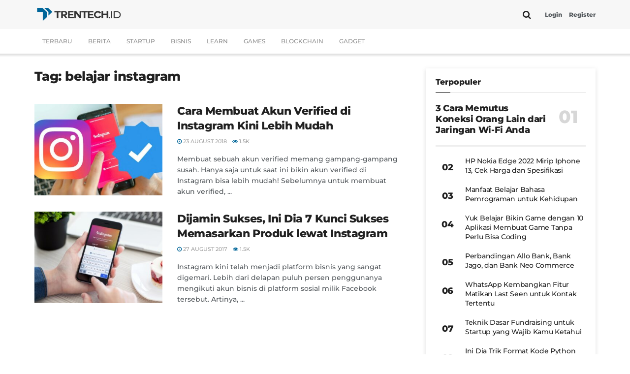

--- FILE ---
content_type: text/html; charset=UTF-8
request_url: https://www.trentech.id/tag/belajar-instagram/
body_size: 26054
content:
<!doctype html>
<!--[if lt IE 7]> <html class="no-js lt-ie9 lt-ie8 lt-ie7" lang="en-US"> <![endif]-->
<!--[if IE 7]>    <html class="no-js lt-ie9 lt-ie8" lang="en-US"> <![endif]-->
<!--[if IE 8]>    <html class="no-js lt-ie9" lang="en-US"> <![endif]-->
<!--[if IE 9]>    <html class="no-js lt-ie10" lang="en-US"> <![endif]-->
<!--[if gt IE 8]><!--> <html class="no-js" lang="en-US"> <!--<![endif]-->
<head>
    <meta http-equiv="Content-Type" content="text/html; charset=UTF-8" />
    <meta name='viewport' content='width=device-width, initial-scale=1, user-scalable=yes' />
    <link rel="profile" href="https://gmpg.org/xfn/11" />
    <link rel="pingback" href="https://www.trentech.id/xmlrpc.php" />
    <meta name="theme-color" content="#006699">
             <meta name="msapplication-navbutton-color" content="#006699">
             <meta name="apple-mobile-web-app-status-bar-style" content="#006699"><meta name='robots' content='index, follow, max-image-preview:large, max-snippet:-1, max-video-preview:-1' />
			<script type="text/javascript">
			  var jnews_ajax_url = '/?ajax-request=jnews'
			</script>
			<script type="text/javascript">;window.jnews=window.jnews||{},window.jnews.library=window.jnews.library||{},window.jnews.library=function(){"use strict";var e=this;e.win=window,e.doc=document,e.noop=function(){},e.globalBody=e.doc.getElementsByTagName("body")[0],e.globalBody=e.globalBody?e.globalBody:e.doc,e.win.jnewsDataStorage=e.win.jnewsDataStorage||{_storage:new WeakMap,put:function(e,t,n){this._storage.has(e)||this._storage.set(e,new Map),this._storage.get(e).set(t,n)},get:function(e,t){return this._storage.get(e).get(t)},has:function(e,t){return this._storage.has(e)&&this._storage.get(e).has(t)},remove:function(e,t){var n=this._storage.get(e).delete(t);return 0===!this._storage.get(e).size&&this._storage.delete(e),n}},e.windowWidth=function(){return e.win.innerWidth||e.docEl.clientWidth||e.globalBody.clientWidth},e.windowHeight=function(){return e.win.innerHeight||e.docEl.clientHeight||e.globalBody.clientHeight},e.requestAnimationFrame=e.win.requestAnimationFrame||e.win.webkitRequestAnimationFrame||e.win.mozRequestAnimationFrame||e.win.msRequestAnimationFrame||window.oRequestAnimationFrame||function(e){return setTimeout(e,1e3/60)},e.cancelAnimationFrame=e.win.cancelAnimationFrame||e.win.webkitCancelAnimationFrame||e.win.webkitCancelRequestAnimationFrame||e.win.mozCancelAnimationFrame||e.win.msCancelRequestAnimationFrame||e.win.oCancelRequestAnimationFrame||function(e){clearTimeout(e)},e.classListSupport="classList"in document.createElement("_"),e.hasClass=e.classListSupport?function(e,t){return e.classList.contains(t)}:function(e,t){return e.className.indexOf(t)>=0},e.addClass=e.classListSupport?function(t,n){e.hasClass(t,n)||t.classList.add(n)}:function(t,n){e.hasClass(t,n)||(t.className+=" "+n)},e.removeClass=e.classListSupport?function(t,n){e.hasClass(t,n)&&t.classList.remove(n)}:function(t,n){e.hasClass(t,n)&&(t.className=t.className.replace(n,""))},e.objKeys=function(e){var t=[];for(var n in e)Object.prototype.hasOwnProperty.call(e,n)&&t.push(n);return t},e.isObjectSame=function(e,t){var n=!0;return JSON.stringify(e)!==JSON.stringify(t)&&(n=!1),n},e.extend=function(){for(var e,t,n,o=arguments[0]||{},i=1,a=arguments.length;i<a;i++)if(null!==(e=arguments[i]))for(t in e)o!==(n=e[t])&&void 0!==n&&(o[t]=n);return o},e.dataStorage=e.win.jnewsDataStorage,e.isVisible=function(e){return 0!==e.offsetWidth&&0!==e.offsetHeight||e.getBoundingClientRect().length},e.getHeight=function(e){return e.offsetHeight||e.clientHeight||e.getBoundingClientRect().height},e.getWidth=function(e){return e.offsetWidth||e.clientWidth||e.getBoundingClientRect().width},e.supportsPassive=!1;try{var t=Object.defineProperty({},"passive",{get:function(){e.supportsPassive=!0}});"createEvent"in e.doc?e.win.addEventListener("test",null,t):"fireEvent"in e.doc&&e.win.attachEvent("test",null)}catch(e){}e.passiveOption=!!e.supportsPassive&&{passive:!0},e.setStorage=function(e,t){e="jnews-"+e;var n={expired:Math.floor(((new Date).getTime()+432e5)/1e3)};t=Object.assign(n,t);localStorage.setItem(e,JSON.stringify(t))},e.getStorage=function(e){e="jnews-"+e;var t=localStorage.getItem(e);return null!==t&&0<t.length?JSON.parse(localStorage.getItem(e)):{}},e.expiredStorage=function(){var t,n="jnews-";for(var o in localStorage)o.indexOf(n)>-1&&"undefined"!==(t=e.getStorage(o.replace(n,""))).expired&&t.expired<Math.floor((new Date).getTime()/1e3)&&localStorage.removeItem(o)},e.addEvents=function(t,n,o){for(var i in n){var a=["touchstart","touchmove"].indexOf(i)>=0&&!o&&e.passiveOption;"createEvent"in e.doc?t.addEventListener(i,n[i],a):"fireEvent"in e.doc&&t.attachEvent("on"+i,n[i])}},e.removeEvents=function(t,n){for(var o in n)"createEvent"in e.doc?t.removeEventListener(o,n[o]):"fireEvent"in e.doc&&t.detachEvent("on"+o,n[o])},e.triggerEvents=function(t,n,o){var i;o=o||{detail:null};return"createEvent"in e.doc?(!(i=e.doc.createEvent("CustomEvent")||new CustomEvent(n)).initCustomEvent||i.initCustomEvent(n,!0,!1,o),void t.dispatchEvent(i)):"fireEvent"in e.doc?((i=e.doc.createEventObject()).eventType=n,void t.fireEvent("on"+i.eventType,i)):void 0},e.getParents=function(t,n){void 0===n&&(n=e.doc);for(var o=[],i=t.parentNode,a=!1;!a;)if(i){var r=i;r.querySelectorAll(n).length?a=!0:(o.push(r),i=r.parentNode)}else o=[],a=!0;return o},e.forEach=function(e,t,n){for(var o=0,i=e.length;o<i;o++)t.call(n,e[o],o)},e.getText=function(e){return e.innerText||e.textContent},e.setText=function(e,t){var n="object"==typeof t?t.innerText||t.textContent:t;e.innerText&&(e.innerText=n),e.textContent&&(e.textContent=n)},e.httpBuildQuery=function(t){return e.objKeys(t).reduce(function t(n){var o=arguments.length>1&&void 0!==arguments[1]?arguments[1]:null;return function(i,a){var r=n[a];a=encodeURIComponent(a);var s=o?"".concat(o,"[").concat(a,"]"):a;return null==r||"function"==typeof r?(i.push("".concat(s,"=")),i):["number","boolean","string"].includes(typeof r)?(i.push("".concat(s,"=").concat(encodeURIComponent(r))),i):(i.push(e.objKeys(r).reduce(t(r,s),[]).join("&")),i)}}(t),[]).join("&")},e.get=function(t,n,o,i){return o="function"==typeof o?o:e.noop,e.ajax("GET",t,n,o,i)},e.post=function(t,n,o,i){return o="function"==typeof o?o:e.noop,e.ajax("POST",t,n,o,i)},e.ajax=function(t,n,o,i,a){var r=new XMLHttpRequest,s=n,c=e.httpBuildQuery(o);if(t=-1!=["GET","POST"].indexOf(t)?t:"GET",r.open(t,s+("GET"==t?"?"+c:""),!0),"POST"==t&&r.setRequestHeader("Content-type","application/x-www-form-urlencoded"),r.setRequestHeader("X-Requested-With","XMLHttpRequest"),r.onreadystatechange=function(){4===r.readyState&&200<=r.status&&300>r.status&&"function"==typeof i&&i.call(void 0,r.response)},void 0!==a&&!a){return{xhr:r,send:function(){r.send("POST"==t?c:null)}}}return r.send("POST"==t?c:null),{xhr:r}},e.scrollTo=function(t,n,o){function i(e,t,n){this.start=this.position(),this.change=e-this.start,this.currentTime=0,this.increment=20,this.duration=void 0===n?500:n,this.callback=t,this.finish=!1,this.animateScroll()}return Math.easeInOutQuad=function(e,t,n,o){return(e/=o/2)<1?n/2*e*e+t:-n/2*(--e*(e-2)-1)+t},i.prototype.stop=function(){this.finish=!0},i.prototype.move=function(t){e.doc.documentElement.scrollTop=t,e.globalBody.parentNode.scrollTop=t,e.globalBody.scrollTop=t},i.prototype.position=function(){return e.doc.documentElement.scrollTop||e.globalBody.parentNode.scrollTop||e.globalBody.scrollTop},i.prototype.animateScroll=function(){this.currentTime+=this.increment;var t=Math.easeInOutQuad(this.currentTime,this.start,this.change,this.duration);this.move(t),this.currentTime<this.duration&&!this.finish?e.requestAnimationFrame.call(e.win,this.animateScroll.bind(this)):this.callback&&"function"==typeof this.callback&&this.callback()},new i(t,n,o)},e.unwrap=function(t){var n,o=t;e.forEach(t,(function(e,t){n?n+=e:n=e})),o.replaceWith(n)},e.performance={start:function(e){performance.mark(e+"Start")},stop:function(e){performance.mark(e+"End"),performance.measure(e,e+"Start",e+"End")}},e.fps=function(){var t=0,n=0,o=0;!function(){var i=t=0,a=0,r=0,s=document.getElementById("fpsTable"),c=function(t){void 0===document.getElementsByTagName("body")[0]?e.requestAnimationFrame.call(e.win,(function(){c(t)})):document.getElementsByTagName("body")[0].appendChild(t)};null===s&&((s=document.createElement("div")).style.position="fixed",s.style.top="120px",s.style.left="10px",s.style.width="100px",s.style.height="20px",s.style.border="1px solid black",s.style.fontSize="11px",s.style.zIndex="100000",s.style.backgroundColor="white",s.id="fpsTable",c(s));var l=function(){o++,n=Date.now(),(a=(o/(r=(n-t)/1e3)).toPrecision(2))!=i&&(i=a,s.innerHTML=i+"fps"),1<r&&(t=n,o=0),e.requestAnimationFrame.call(e.win,l)};l()}()},e.instr=function(e,t){for(var n=0;n<t.length;n++)if(-1!==e.toLowerCase().indexOf(t[n].toLowerCase()))return!0},e.winLoad=function(t,n){function o(o){if("complete"===e.doc.readyState||"interactive"===e.doc.readyState)return!o||n?setTimeout(t,n||1):t(o),1}o()||e.addEvents(e.win,{load:o})},e.docReady=function(t,n){function o(o){if("complete"===e.doc.readyState||"interactive"===e.doc.readyState)return!o||n?setTimeout(t,n||1):t(o),1}o()||e.addEvents(e.doc,{DOMContentLoaded:o})},e.fireOnce=function(){e.docReady((function(){e.assets=e.assets||[],e.assets.length&&(e.boot(),e.load_assets())}),50)},e.boot=function(){e.length&&e.doc.querySelectorAll("style[media]").forEach((function(e){"not all"==e.getAttribute("media")&&e.removeAttribute("media")}))},e.create_js=function(t,n){var o=e.doc.createElement("script");switch(o.setAttribute("src",t),n){case"defer":o.setAttribute("defer",!0);break;case"async":o.setAttribute("async",!0);break;case"deferasync":o.setAttribute("defer",!0),o.setAttribute("async",!0)}e.globalBody.appendChild(o)},e.load_assets=function(){"object"==typeof e.assets&&e.forEach(e.assets.slice(0),(function(t,n){var o="";t.defer&&(o+="defer"),t.async&&(o+="async"),e.create_js(t.url,o);var i=e.assets.indexOf(t);i>-1&&e.assets.splice(i,1)})),e.assets=jnewsoption.au_scripts=window.jnewsads=[]},e.setCookie=function(e,t,n){var o="";if(n){var i=new Date;i.setTime(i.getTime()+24*n*60*60*1e3),o="; expires="+i.toUTCString()}document.cookie=e+"="+(t||"")+o+"; path=/"},e.getCookie=function(e){for(var t=e+"=",n=document.cookie.split(";"),o=0;o<n.length;o++){for(var i=n[o];" "==i.charAt(0);)i=i.substring(1,i.length);if(0==i.indexOf(t))return i.substring(t.length,i.length)}return null},e.eraseCookie=function(e){document.cookie=e+"=; Path=/; Expires=Thu, 01 Jan 1970 00:00:01 GMT;"},e.docReady((function(){e.globalBody=e.globalBody==e.doc?e.doc.getElementsByTagName("body")[0]:e.globalBody,e.globalBody=e.globalBody?e.globalBody:e.doc})),e.winLoad((function(){e.winLoad((function(){var t=!1;if(void 0!==window.jnewsadmin)if(void 0!==window.file_version_checker){var n=e.objKeys(window.file_version_checker);n.length?n.forEach((function(e){t||"10.0.4"===window.file_version_checker[e]||(t=!0)})):t=!0}else t=!0;t&&(window.jnewsHelper.getMessage(),window.jnewsHelper.getNotice())}),2500)}))},window.jnews.library=new window.jnews.library;</script>
	<!-- This site is optimized with the Yoast SEO plugin v26.7 - https://yoast.com/wordpress/plugins/seo/ -->
	<title>Informasi terbaru tentang belajar instagram - Trentech.id</title><link rel="stylesheet" href="https://www.trentech.id/wp-content/cache/fonts/1/google-fonts/css/9/f/0/89e8c9e19d2c3f47dd9e30dcf311f.css" data-wpr-hosted-gf-parameters="family=Montserrat%3A500%2C500%2C900%2C800&display=swap"/>
	<meta name="description" content="Berita tebaru belajar instagram dari Trentech.id seputar Startup Indonesia dan Internasional serta Dunia Games dan Pemrograman." />
	<link rel="canonical" href="https://www.trentech.id/tag/belajar-instagram/" />
	<meta property="og:locale" content="en_US" />
	<meta property="og:type" content="article" />
	<meta property="og:title" content="Informasi terbaru tentang belajar instagram - Trentech.id" />
	<meta property="og:description" content="Berita tebaru belajar instagram dari Trentech.id seputar Startup Indonesia dan Internasional serta Dunia Games dan Pemrograman." />
	<meta property="og:url" content="https://www.trentech.id/tag/belajar-instagram/" />
	<meta property="og:site_name" content="Trentech.id" />
	<meta property="og:image" content="https://www.trentech.id/wp-content/uploads/2020/08/doodle-trentech.jpg" />
	<meta property="og:image:width" content="1748" />
	<meta property="og:image:height" content="900" />
	<meta property="og:image:type" content="image/jpeg" />
	<meta name="twitter:card" content="summary_large_image" />
	<meta name="twitter:site" content="@trentechid" />
	<script type="application/ld+json" class="yoast-schema-graph">{"@context":"https://schema.org","@graph":[{"@type":"CollectionPage","@id":"https://www.trentech.id/tag/belajar-instagram/","url":"https://www.trentech.id/tag/belajar-instagram/","name":"Informasi terbaru tentang belajar instagram - Trentech.id","isPartOf":{"@id":"https://www.trentech.id/#website"},"primaryImageOfPage":{"@id":"https://www.trentech.id/tag/belajar-instagram/#primaryimage"},"image":{"@id":"https://www.trentech.id/tag/belajar-instagram/#primaryimage"},"thumbnailUrl":"https://www.trentech.id/wp-content/uploads/2020/04/cara-membuat-akun-verified-di-instagram-kini-lebih-mudah-trentech-id_mwuvhp.jpg","description":"Berita tebaru belajar instagram dari Trentech.id seputar Startup Indonesia dan Internasional serta Dunia Games dan Pemrograman.","breadcrumb":{"@id":"https://www.trentech.id/tag/belajar-instagram/#breadcrumb"},"inLanguage":"en-US"},{"@type":"ImageObject","inLanguage":"en-US","@id":"https://www.trentech.id/tag/belajar-instagram/#primaryimage","url":"https://www.trentech.id/wp-content/uploads/2020/04/cara-membuat-akun-verified-di-instagram-kini-lebih-mudah-trentech-id_mwuvhp.jpg","contentUrl":"https://www.trentech.id/wp-content/uploads/2020/04/cara-membuat-akun-verified-di-instagram-kini-lebih-mudah-trentech-id_mwuvhp.jpg","width":1600,"height":900},{"@type":"BreadcrumbList","@id":"https://www.trentech.id/tag/belajar-instagram/#breadcrumb","itemListElement":[{"@type":"ListItem","position":1,"name":"Home","item":"https://www.trentech.id/"},{"@type":"ListItem","position":2,"name":"belajar instagram"}]},{"@type":"WebSite","@id":"https://www.trentech.id/#website","url":"https://www.trentech.id/","name":"Trentech.id","description":"Berita terbaru seputar dunia startup, teknologi, game, event, dan bisnis","publisher":{"@id":"https://www.trentech.id/#organization"},"alternateName":"Trentech Indonesia","potentialAction":[{"@type":"SearchAction","target":{"@type":"EntryPoint","urlTemplate":"https://www.trentech.id/?s={search_term_string}"},"query-input":{"@type":"PropertyValueSpecification","valueRequired":true,"valueName":"search_term_string"}}],"inLanguage":"en-US"},{"@type":"Organization","@id":"https://www.trentech.id/#organization","name":"Trentech.id","alternateName":"Trentech ID","url":"https://www.trentech.id/","logo":{"@type":"ImageObject","inLanguage":"en-US","@id":"https://www.trentech.id/#/schema/logo/image/","url":"https://images.trentech.id/wp-content/uploads/2021/01/logo-trentech-id-2.png","contentUrl":"https://images.trentech.id/wp-content/uploads/2021/01/logo-trentech-id-2.png","width":900,"height":680,"caption":"Trentech.id"},"image":{"@id":"https://www.trentech.id/#/schema/logo/image/"},"sameAs":["https://www.facebook.com/trentech.id/","https://x.com/trentechid","https://www.instagram.com/trentech.id/"]}]}</script>
	<!-- / Yoast SEO plugin. -->


<link rel='dns-prefetch' href='//www.trentech.id' />

<link rel='dns-prefetch' href='//www.googletagmanager.com' />

<link rel="alternate" type="application/rss+xml" title="Trentech.id &raquo; Feed" href="https://www.trentech.id/feed/" />
<link rel="alternate" type="application/rss+xml" title="Trentech.id &raquo; Comments Feed" href="https://www.trentech.id/comments/feed/" />
<link rel="alternate" type="application/rss+xml" title="Trentech.id &raquo; belajar instagram Tag Feed" href="https://www.trentech.id/tag/belajar-instagram/feed/" />
<style id='wp-img-auto-sizes-contain-inline-css' type='text/css'>
img:is([sizes=auto i],[sizes^="auto," i]){contain-intrinsic-size:3000px 1500px}
/*# sourceURL=wp-img-auto-sizes-contain-inline-css */
</style>
<style id='wp-block-library-inline-css' type='text/css'>
:root{--wp-block-synced-color:#7a00df;--wp-block-synced-color--rgb:122,0,223;--wp-bound-block-color:var(--wp-block-synced-color);--wp-editor-canvas-background:#ddd;--wp-admin-theme-color:#007cba;--wp-admin-theme-color--rgb:0,124,186;--wp-admin-theme-color-darker-10:#006ba1;--wp-admin-theme-color-darker-10--rgb:0,107,160.5;--wp-admin-theme-color-darker-20:#005a87;--wp-admin-theme-color-darker-20--rgb:0,90,135;--wp-admin-border-width-focus:2px}@media (min-resolution:192dpi){:root{--wp-admin-border-width-focus:1.5px}}.wp-element-button{cursor:pointer}:root .has-very-light-gray-background-color{background-color:#eee}:root .has-very-dark-gray-background-color{background-color:#313131}:root .has-very-light-gray-color{color:#eee}:root .has-very-dark-gray-color{color:#313131}:root .has-vivid-green-cyan-to-vivid-cyan-blue-gradient-background{background:linear-gradient(135deg,#00d084,#0693e3)}:root .has-purple-crush-gradient-background{background:linear-gradient(135deg,#34e2e4,#4721fb 50%,#ab1dfe)}:root .has-hazy-dawn-gradient-background{background:linear-gradient(135deg,#faaca8,#dad0ec)}:root .has-subdued-olive-gradient-background{background:linear-gradient(135deg,#fafae1,#67a671)}:root .has-atomic-cream-gradient-background{background:linear-gradient(135deg,#fdd79a,#004a59)}:root .has-nightshade-gradient-background{background:linear-gradient(135deg,#330968,#31cdcf)}:root .has-midnight-gradient-background{background:linear-gradient(135deg,#020381,#2874fc)}:root{--wp--preset--font-size--normal:16px;--wp--preset--font-size--huge:42px}.has-regular-font-size{font-size:1em}.has-larger-font-size{font-size:2.625em}.has-normal-font-size{font-size:var(--wp--preset--font-size--normal)}.has-huge-font-size{font-size:var(--wp--preset--font-size--huge)}.has-text-align-center{text-align:center}.has-text-align-left{text-align:left}.has-text-align-right{text-align:right}.has-fit-text{white-space:nowrap!important}#end-resizable-editor-section{display:none}.aligncenter{clear:both}.items-justified-left{justify-content:flex-start}.items-justified-center{justify-content:center}.items-justified-right{justify-content:flex-end}.items-justified-space-between{justify-content:space-between}.screen-reader-text{border:0;clip-path:inset(50%);height:1px;margin:-1px;overflow:hidden;padding:0;position:absolute;width:1px;word-wrap:normal!important}.screen-reader-text:focus{background-color:#ddd;clip-path:none;color:#444;display:block;font-size:1em;height:auto;left:5px;line-height:normal;padding:15px 23px 14px;text-decoration:none;top:5px;width:auto;z-index:100000}html :where(.has-border-color){border-style:solid}html :where([style*=border-top-color]){border-top-style:solid}html :where([style*=border-right-color]){border-right-style:solid}html :where([style*=border-bottom-color]){border-bottom-style:solid}html :where([style*=border-left-color]){border-left-style:solid}html :where([style*=border-width]){border-style:solid}html :where([style*=border-top-width]){border-top-style:solid}html :where([style*=border-right-width]){border-right-style:solid}html :where([style*=border-bottom-width]){border-bottom-style:solid}html :where([style*=border-left-width]){border-left-style:solid}html :where(img[class*=wp-image-]){height:auto;max-width:100%}:where(figure){margin:0 0 1em}html :where(.is-position-sticky){--wp-admin--admin-bar--position-offset:var(--wp-admin--admin-bar--height,0px)}@media screen and (max-width:600px){html :where(.is-position-sticky){--wp-admin--admin-bar--position-offset:0px}}

/*# sourceURL=wp-block-library-inline-css */
</style><style id='global-styles-inline-css' type='text/css'>
:root{--wp--preset--aspect-ratio--square: 1;--wp--preset--aspect-ratio--4-3: 4/3;--wp--preset--aspect-ratio--3-4: 3/4;--wp--preset--aspect-ratio--3-2: 3/2;--wp--preset--aspect-ratio--2-3: 2/3;--wp--preset--aspect-ratio--16-9: 16/9;--wp--preset--aspect-ratio--9-16: 9/16;--wp--preset--color--black: #000000;--wp--preset--color--cyan-bluish-gray: #abb8c3;--wp--preset--color--white: #ffffff;--wp--preset--color--pale-pink: #f78da7;--wp--preset--color--vivid-red: #cf2e2e;--wp--preset--color--luminous-vivid-orange: #ff6900;--wp--preset--color--luminous-vivid-amber: #fcb900;--wp--preset--color--light-green-cyan: #7bdcb5;--wp--preset--color--vivid-green-cyan: #00d084;--wp--preset--color--pale-cyan-blue: #8ed1fc;--wp--preset--color--vivid-cyan-blue: #0693e3;--wp--preset--color--vivid-purple: #9b51e0;--wp--preset--gradient--vivid-cyan-blue-to-vivid-purple: linear-gradient(135deg,rgb(6,147,227) 0%,rgb(155,81,224) 100%);--wp--preset--gradient--light-green-cyan-to-vivid-green-cyan: linear-gradient(135deg,rgb(122,220,180) 0%,rgb(0,208,130) 100%);--wp--preset--gradient--luminous-vivid-amber-to-luminous-vivid-orange: linear-gradient(135deg,rgb(252,185,0) 0%,rgb(255,105,0) 100%);--wp--preset--gradient--luminous-vivid-orange-to-vivid-red: linear-gradient(135deg,rgb(255,105,0) 0%,rgb(207,46,46) 100%);--wp--preset--gradient--very-light-gray-to-cyan-bluish-gray: linear-gradient(135deg,rgb(238,238,238) 0%,rgb(169,184,195) 100%);--wp--preset--gradient--cool-to-warm-spectrum: linear-gradient(135deg,rgb(74,234,220) 0%,rgb(151,120,209) 20%,rgb(207,42,186) 40%,rgb(238,44,130) 60%,rgb(251,105,98) 80%,rgb(254,248,76) 100%);--wp--preset--gradient--blush-light-purple: linear-gradient(135deg,rgb(255,206,236) 0%,rgb(152,150,240) 100%);--wp--preset--gradient--blush-bordeaux: linear-gradient(135deg,rgb(254,205,165) 0%,rgb(254,45,45) 50%,rgb(107,0,62) 100%);--wp--preset--gradient--luminous-dusk: linear-gradient(135deg,rgb(255,203,112) 0%,rgb(199,81,192) 50%,rgb(65,88,208) 100%);--wp--preset--gradient--pale-ocean: linear-gradient(135deg,rgb(255,245,203) 0%,rgb(182,227,212) 50%,rgb(51,167,181) 100%);--wp--preset--gradient--electric-grass: linear-gradient(135deg,rgb(202,248,128) 0%,rgb(113,206,126) 100%);--wp--preset--gradient--midnight: linear-gradient(135deg,rgb(2,3,129) 0%,rgb(40,116,252) 100%);--wp--preset--font-size--small: 13px;--wp--preset--font-size--medium: 20px;--wp--preset--font-size--large: 36px;--wp--preset--font-size--x-large: 42px;--wp--preset--spacing--20: 0.44rem;--wp--preset--spacing--30: 0.67rem;--wp--preset--spacing--40: 1rem;--wp--preset--spacing--50: 1.5rem;--wp--preset--spacing--60: 2.25rem;--wp--preset--spacing--70: 3.38rem;--wp--preset--spacing--80: 5.06rem;--wp--preset--shadow--natural: 6px 6px 9px rgba(0, 0, 0, 0.2);--wp--preset--shadow--deep: 12px 12px 50px rgba(0, 0, 0, 0.4);--wp--preset--shadow--sharp: 6px 6px 0px rgba(0, 0, 0, 0.2);--wp--preset--shadow--outlined: 6px 6px 0px -3px rgb(255, 255, 255), 6px 6px rgb(0, 0, 0);--wp--preset--shadow--crisp: 6px 6px 0px rgb(0, 0, 0);}:where(.is-layout-flex){gap: 0.5em;}:where(.is-layout-grid){gap: 0.5em;}body .is-layout-flex{display: flex;}.is-layout-flex{flex-wrap: wrap;align-items: center;}.is-layout-flex > :is(*, div){margin: 0;}body .is-layout-grid{display: grid;}.is-layout-grid > :is(*, div){margin: 0;}:where(.wp-block-columns.is-layout-flex){gap: 2em;}:where(.wp-block-columns.is-layout-grid){gap: 2em;}:where(.wp-block-post-template.is-layout-flex){gap: 1.25em;}:where(.wp-block-post-template.is-layout-grid){gap: 1.25em;}.has-black-color{color: var(--wp--preset--color--black) !important;}.has-cyan-bluish-gray-color{color: var(--wp--preset--color--cyan-bluish-gray) !important;}.has-white-color{color: var(--wp--preset--color--white) !important;}.has-pale-pink-color{color: var(--wp--preset--color--pale-pink) !important;}.has-vivid-red-color{color: var(--wp--preset--color--vivid-red) !important;}.has-luminous-vivid-orange-color{color: var(--wp--preset--color--luminous-vivid-orange) !important;}.has-luminous-vivid-amber-color{color: var(--wp--preset--color--luminous-vivid-amber) !important;}.has-light-green-cyan-color{color: var(--wp--preset--color--light-green-cyan) !important;}.has-vivid-green-cyan-color{color: var(--wp--preset--color--vivid-green-cyan) !important;}.has-pale-cyan-blue-color{color: var(--wp--preset--color--pale-cyan-blue) !important;}.has-vivid-cyan-blue-color{color: var(--wp--preset--color--vivid-cyan-blue) !important;}.has-vivid-purple-color{color: var(--wp--preset--color--vivid-purple) !important;}.has-black-background-color{background-color: var(--wp--preset--color--black) !important;}.has-cyan-bluish-gray-background-color{background-color: var(--wp--preset--color--cyan-bluish-gray) !important;}.has-white-background-color{background-color: var(--wp--preset--color--white) !important;}.has-pale-pink-background-color{background-color: var(--wp--preset--color--pale-pink) !important;}.has-vivid-red-background-color{background-color: var(--wp--preset--color--vivid-red) !important;}.has-luminous-vivid-orange-background-color{background-color: var(--wp--preset--color--luminous-vivid-orange) !important;}.has-luminous-vivid-amber-background-color{background-color: var(--wp--preset--color--luminous-vivid-amber) !important;}.has-light-green-cyan-background-color{background-color: var(--wp--preset--color--light-green-cyan) !important;}.has-vivid-green-cyan-background-color{background-color: var(--wp--preset--color--vivid-green-cyan) !important;}.has-pale-cyan-blue-background-color{background-color: var(--wp--preset--color--pale-cyan-blue) !important;}.has-vivid-cyan-blue-background-color{background-color: var(--wp--preset--color--vivid-cyan-blue) !important;}.has-vivid-purple-background-color{background-color: var(--wp--preset--color--vivid-purple) !important;}.has-black-border-color{border-color: var(--wp--preset--color--black) !important;}.has-cyan-bluish-gray-border-color{border-color: var(--wp--preset--color--cyan-bluish-gray) !important;}.has-white-border-color{border-color: var(--wp--preset--color--white) !important;}.has-pale-pink-border-color{border-color: var(--wp--preset--color--pale-pink) !important;}.has-vivid-red-border-color{border-color: var(--wp--preset--color--vivid-red) !important;}.has-luminous-vivid-orange-border-color{border-color: var(--wp--preset--color--luminous-vivid-orange) !important;}.has-luminous-vivid-amber-border-color{border-color: var(--wp--preset--color--luminous-vivid-amber) !important;}.has-light-green-cyan-border-color{border-color: var(--wp--preset--color--light-green-cyan) !important;}.has-vivid-green-cyan-border-color{border-color: var(--wp--preset--color--vivid-green-cyan) !important;}.has-pale-cyan-blue-border-color{border-color: var(--wp--preset--color--pale-cyan-blue) !important;}.has-vivid-cyan-blue-border-color{border-color: var(--wp--preset--color--vivid-cyan-blue) !important;}.has-vivid-purple-border-color{border-color: var(--wp--preset--color--vivid-purple) !important;}.has-vivid-cyan-blue-to-vivid-purple-gradient-background{background: var(--wp--preset--gradient--vivid-cyan-blue-to-vivid-purple) !important;}.has-light-green-cyan-to-vivid-green-cyan-gradient-background{background: var(--wp--preset--gradient--light-green-cyan-to-vivid-green-cyan) !important;}.has-luminous-vivid-amber-to-luminous-vivid-orange-gradient-background{background: var(--wp--preset--gradient--luminous-vivid-amber-to-luminous-vivid-orange) !important;}.has-luminous-vivid-orange-to-vivid-red-gradient-background{background: var(--wp--preset--gradient--luminous-vivid-orange-to-vivid-red) !important;}.has-very-light-gray-to-cyan-bluish-gray-gradient-background{background: var(--wp--preset--gradient--very-light-gray-to-cyan-bluish-gray) !important;}.has-cool-to-warm-spectrum-gradient-background{background: var(--wp--preset--gradient--cool-to-warm-spectrum) !important;}.has-blush-light-purple-gradient-background{background: var(--wp--preset--gradient--blush-light-purple) !important;}.has-blush-bordeaux-gradient-background{background: var(--wp--preset--gradient--blush-bordeaux) !important;}.has-luminous-dusk-gradient-background{background: var(--wp--preset--gradient--luminous-dusk) !important;}.has-pale-ocean-gradient-background{background: var(--wp--preset--gradient--pale-ocean) !important;}.has-electric-grass-gradient-background{background: var(--wp--preset--gradient--electric-grass) !important;}.has-midnight-gradient-background{background: var(--wp--preset--gradient--midnight) !important;}.has-small-font-size{font-size: var(--wp--preset--font-size--small) !important;}.has-medium-font-size{font-size: var(--wp--preset--font-size--medium) !important;}.has-large-font-size{font-size: var(--wp--preset--font-size--large) !important;}.has-x-large-font-size{font-size: var(--wp--preset--font-size--x-large) !important;}
/*# sourceURL=global-styles-inline-css */
</style>

<style id='classic-theme-styles-inline-css' type='text/css'>
/*! This file is auto-generated */
.wp-block-button__link{color:#fff;background-color:#32373c;border-radius:9999px;box-shadow:none;text-decoration:none;padding:calc(.667em + 2px) calc(1.333em + 2px);font-size:1.125em}.wp-block-file__button{background:#32373c;color:#fff;text-decoration:none}
/*# sourceURL=/wp-includes/css/classic-themes.min.css */
</style>
<link rel='stylesheet' id='kk-star-ratings-css' href='https://www.trentech.id/wp-content/plugins/kk-star-ratings/src/core/public/css/kk-star-ratings.min.css' type='text/css' media='all' />
<link rel='stylesheet' id='toc-screen-css' href='https://www.trentech.id/wp-content/plugins/table-of-contents-plus/screen.min.css' type='text/css' media='all' />
<style id='toc-screen-inline-css' type='text/css'>
div#toc_container {width: 100%;}
/*# sourceURL=toc-screen-inline-css */
</style>
<link data-minify="1" rel='stylesheet' id='js_composer_front-css' href='https://www.trentech.id/wp-content/cache/min/1/wp-content/plugins/js_composer/assets/css/js_composer.min.css?ver=1767783049' type='text/css' media='all' />
<link data-minify="1" rel='stylesheet' id='tf-compiled-options-wdc-options-css' href='https://www.trentech.id/wp-content/cache/min/1/wp-content/uploads/titan-framework-wdc-options-css.css?ver=1767783049' type='text/css' media='all' />

<link rel='stylesheet' id='mediaelement-css' href='https://www.trentech.id/wp-includes/js/mediaelement/mediaelementplayer-legacy.min.css' type='text/css' media='all' />
<link rel='stylesheet' id='wp-mediaelement-css' href='https://www.trentech.id/wp-includes/js/mediaelement/wp-mediaelement.min.css' type='text/css' media='all' />
<link data-minify="1" rel='stylesheet' id='font-awesome-css' href='https://www.trentech.id/wp-content/cache/min/1/wp-content/themes/trentech-v3/assets/fonts/font-awesome/font-awesome.min.css?ver=1767783049' type='text/css' media='all' />
<link data-minify="1" rel='stylesheet' id='jnews-icon-css' href='https://www.trentech.id/wp-content/cache/min/1/wp-content/themes/trentech-v3/assets/fonts/jegicon/jegicon.css?ver=1767783049' type='text/css' media='all' />
<link data-minify="1" rel='stylesheet' id='jscrollpane-css' href='https://www.trentech.id/wp-content/cache/min/1/wp-content/themes/trentech-v3/assets/css/jquery.jscrollpane.css?ver=1767783049' type='text/css' media='all' />
<link data-minify="1" rel='stylesheet' id='oknav-css' href='https://www.trentech.id/wp-content/cache/min/1/wp-content/themes/trentech-v3/assets/css/okayNav.css?ver=1767783049' type='text/css' media='all' />
<link data-minify="1" rel='stylesheet' id='magnific-popup-css' href='https://www.trentech.id/wp-content/cache/min/1/wp-content/themes/trentech-v3/assets/css/magnific-popup.css?ver=1767783049' type='text/css' media='all' />
<link data-minify="1" rel='stylesheet' id='chosen-css' href='https://www.trentech.id/wp-content/cache/min/1/wp-content/themes/trentech-v3/assets/css/chosen/chosen.css?ver=1767783049' type='text/css' media='all' />
<link data-minify="1" rel='stylesheet' id='jnews-main-css' href='https://www.trentech.id/wp-content/cache/min/1/wp-content/themes/trentech-v3/assets/css/main.css?ver=1767783049' type='text/css' media='all' />
<link data-minify="1" rel='stylesheet' id='jnews-pages-css' href='https://www.trentech.id/wp-content/cache/min/1/wp-content/themes/trentech-v3/assets/css/pages.css?ver=1767783105' type='text/css' media='all' />
<link data-minify="1" rel='stylesheet' id='jnews-single-css' href='https://www.trentech.id/wp-content/cache/min/1/wp-content/themes/trentech-v3/assets/css/single.css?ver=1767783049' type='text/css' media='all' />
<link data-minify="1" rel='stylesheet' id='jnews-responsive-css' href='https://www.trentech.id/wp-content/cache/min/1/wp-content/themes/trentech-v3/assets/css/responsive.css?ver=1767783049' type='text/css' media='all' />
<link data-minify="1" rel='stylesheet' id='jnews-pb-temp-css' href='https://www.trentech.id/wp-content/cache/min/1/wp-content/themes/trentech-v3/assets/css/pb-temp.css?ver=1767783049' type='text/css' media='all' />
<link data-minify="1" rel='stylesheet' id='jnews-js-composer-css' href='https://www.trentech.id/wp-content/cache/min/1/wp-content/themes/trentech-v3/assets/css/js-composer-frontend.css?ver=1767783049' type='text/css' media='all' />
<link rel='stylesheet' id='jnews-style-css' href='https://www.trentech.id/wp-content/themes/trentech-v3/style.css' type='text/css' media='all' />
<link data-minify="1" rel='stylesheet' id='jnews-darkmode-css' href='https://www.trentech.id/wp-content/cache/min/1/wp-content/themes/trentech-v3/assets/css/darkmode.css?ver=1767783049' type='text/css' media='all' />
<link data-minify="1" rel='stylesheet' id='jnews-social-login-style-css' href='https://www.trentech.id/wp-content/cache/min/1/wp-content/plugins/jnews-social-login/assets/css/plugin.css?ver=1767783049' type='text/css' media='all' />
<script type="text/javascript" src="https://www.trentech.id/wp-includes/js/jquery/jquery.min.js" id="jquery-core-js"></script>
<script type="text/javascript" src="https://www.trentech.id/wp-includes/js/jquery/jquery-migrate.min.js" id="jquery-migrate-js"></script>
<script data-minify="1" type="text/javascript" src="https://www.trentech.id/wp-content/cache/min/1/wp-content/uploads/jnews/gtag/gtag.js?ver=1767783050" id="jnews-google-tag-manager-js" defer></script>
<script type="text/javascript" id="jnews-google-tag-manager-js-after">
/* <![CDATA[ */
				window.addEventListener('DOMContentLoaded', function() {
					(function() {
						window.dataLayer = window.dataLayer || [];
						function gtag(){dataLayer.push(arguments);}
						gtag('js', new Date());
						gtag('config', 'G-50N91R1VJ7');
					})();
				});
				
//# sourceURL=jnews-google-tag-manager-js-after
/* ]]> */
</script>
<script></script><link rel="https://api.w.org/" href="https://www.trentech.id/wp-json/" /><link rel="alternate" title="JSON" type="application/json" href="https://www.trentech.id/wp-json/wp/v2/tags/7570" /><link rel="EditURI" type="application/rsd+xml" title="RSD" href="https://www.trentech.id/xmlrpc.php?rsd" />
<!-- Google Tag Manager -->
<script>(function(w,d,s,l,i){w[l]=w[l]||[];w[l].push({'gtm.start':
new Date().getTime(),event:'gtm.js'});var f=d.getElementsByTagName(s)[0],
j=d.createElement(s),dl=l!='dataLayer'?'&l='+l:'';j.async=true;j.src=
'https://www.googletagmanager.com/gtm.js?id='+i+dl;f.parentNode.insertBefore(j,f);
})(window,document,'script','dataLayer','GTM-M6BMZWB');</script>
<!-- End Google Tag Manager -->
<!-- Stream WordPress user activity plugin v4.1.1 -->
<meta name="generator" content="Powered by WPBakery Page Builder - drag and drop page builder for WordPress."/>
<link rel="icon" href="https://www.trentech.id/wp-content/uploads/2021/01/fav-trentech-id-75x75.png" sizes="32x32" />
<link rel="icon" href="https://www.trentech.id/wp-content/uploads/2021/01/fav-trentech-id.png" sizes="192x192" />
<link rel="apple-touch-icon" href="https://www.trentech.id/wp-content/uploads/2021/01/fav-trentech-id.png" />
<meta name="msapplication-TileImage" content="https://www.trentech.id/wp-content/uploads/2021/01/fav-trentech-id.png" />

<!-- BEGIN Analytics Insights v6.3.12 - https://wordpress.org/plugins/analytics-insights/ -->
<script async src="https://www.googletagmanager.com/gtag/js?id=G-50N91R1VJ7"></script>
<script>
  window.dataLayer = window.dataLayer || [];
  function gtag(){dataLayer.push(arguments);}
  gtag('js', new Date());
  gtag('config', 'G-50N91R1VJ7');
  if (window.performance) {
    var timeSincePageLoad = Math.round(performance.now());
    gtag('event', 'timing_complete', {
      'name': 'load',
      'value': timeSincePageLoad,
      'event_category': 'JS Dependencies'
    });
  }
</script>
<!-- END Analytics Insights -->
		<style type="text/css" id="wp-custom-css">
			.popularpost_meta {
    display: none;
}
/* 
.jeg_meta_author {
    display: none !important;
} */

a.jnews-edit-post.right {
    display: none !important;
}

.terpopuler-sidebar .jeg_thumb {
    display: none;
}

.jeg_ad_module {
	background: #f7f7f7; 
}

.jeg_vertical_menu .menu {
    text-align: right;
    width: auto;
}
.current-menu-item {
    background: #f7f7f7;
}

.jeg_post_editor .jeg-tablist {
    display: none;
}

.subtitle-field.form-group {
    display: none;
}

.primary-category-field.form-group {
    display: none !important;
}

.entry-content ins {
    background: #f7f7f7;
}

.jeg_ad {
    background: #f7f7f7;
}

.popularpost_item .jeg_post_title a:before {
	background: none;
	font-style: normal;
	width: 29px;
  height: 24px;
	font-weight: bold;
}

.menu-sidebar {
    font-size: 10px;
}

div#jnews_social-2 {
    margin-bottom: 0;
}
.jeg_post_category a {
    background: #ffcc00 !important;
    color: #000 !important;
}

.frontend-submit-button a {
    background: #006699;
}

.jeg_account_left {
    border:none;
    box-shadow: rgb(99 99 99 / 20%) 0px 2px 8px 0px;
}

div .terpopuler-sidebar {
    box-shadow: rgb(99 99 99 / 20%) 0px 2px 8px 0px;
    border: none;
}

.jeg_authorbox {
    border: none;
    box-shadow: rgb(99 99 99 / 20%) 0px 2px 8px 0px;
}

.jeg_authorpage .jeg_author_wrap {
    background: #ffffff;
    border: none;
    box-shadow: rgb(99 99 99 / 20%) 0px 2px 8px 0px;
}

.jeg_post_editor .submit-field input {
    background: #006699;
}

.jeg_accountlink li .fa {
    display: none;
}
.jeg_heroblock_13.jeg_hero_style_2 .jeg_post_info {
    width: 100%;
}

.sf-arrows .sf-with-ul:after {
    display: none !important;
}

.jeg_navbar_mobile_menu {
    font-size: 12px;
}

.jeg_post_status.Scheduled {
    background: #212121;
    padding: 0px 10px 0px 10px;
    border-radius: 5px;
}

.jeg_post_status.Published {
    background: #75d69c;
    padding: 0px 10px 0px 10px;
    border-radius: 5px;
    color: #305711;
}

.jeg_post_status.Pending {
    background: #f79468;
    padding: 0px 10px 0px 10px;
    border-radius: 5px;
    color: #ffffff;
}

/* .custom_post_template h1.jeg_post_title {
	font-size: 3em;
} */

.jeg_logo img {
    width: 180px;
}

.jeg_mobile_logo img {
    width: 180px;
}		</style>
		<noscript><style> .wpb_animate_when_almost_visible { opacity: 1; }</style></noscript><meta name="generator" content="WP Rocket 3.18.3" data-wpr-features="wpr_defer_js wpr_minify_js wpr_minify_css wpr_preload_links wpr_host_fonts_locally wpr_desktop wpr_dns_prefetch" /></head>
<body data-rsssl=1 class="archive tag tag-belajar-instagram tag-7570 wp-embed-responsive wp-theme-trentech-v3 jeg_toggle_light jnews jsc_normal fpt-template-trentech-v3 wpb-js-composer js-comp-ver-8.4.1 vc_responsive">

    
    
    <div data-rocket-location-hash="8fa763ee20935b6aebfbc8ae3c22c68d" class="jeg_ad jeg_ad_top jnews_header_top_ads">
        <div class='ads-wrapper  '></div>    </div>

    <!-- The Main Wrapper
    ============================================= -->
    <div data-rocket-location-hash="8202376f741a550a4f2e0bf8bbf43558" class="jeg_viewport">

        
        <div data-rocket-location-hash="b432fedeadd0b76c72d555dfe58de05c" class="jeg_header_wrapper">
            <div data-rocket-location-hash="5b0fec5f8d136b6736cdec4976d96f39" class="jeg_header_instagram_wrapper">
    </div>

<!-- HEADER -->
<div data-rocket-location-hash="56ab5a17476a67d799e76c13e7591ac0" class="jeg_header normal">
    <div class="jeg_midbar jeg_container jeg_navbar_wrapper normal">
    <div class="container">
        <div class="jeg_nav_row">
            
                <div class="jeg_nav_col jeg_nav_left jeg_nav_normal">
                    <div class="item_wrap jeg_nav_alignleft">
                        <div class="jeg_nav_item jeg_logo jeg_desktop_logo">
			<div class="site-title">
			<a href="https://www.trentech.id/" aria-label="Visit Homepage" style="padding: 0px 0px 0px 0px;">
				<img class='jeg_logo_img' src="https://www.trentech.id/wp-content/uploads/2021/01/trentech.id-logo-new.png" srcset="https://www.trentech.id/wp-content/uploads/2021/01/trentech.id-logo-new.png 1x, https://www.trentech.id/wp-content/uploads/2021/01/trentech.id-logo-new.png 2x" alt="Trentech.id Logo"data-light-src="https://www.trentech.id/wp-content/uploads/2021/01/trentech.id-logo-new.png" data-light-srcset="https://www.trentech.id/wp-content/uploads/2021/01/trentech.id-logo-new.png 1x, https://www.trentech.id/wp-content/uploads/2021/01/trentech.id-logo-new.png 2x" data-dark-src="https://cdn.trentech.id/static/img/2022/06/logo-trentech-id-orig-white-cc.png" data-dark-srcset="https://cdn.trentech.id/static/img/2022/06/logo-trentech-id-orig-white-cc.png 1x, https://cdn.trentech.id/static/img/2022/06/logo-trentech-id-orig-white-cc.png 2x"width="297" height="45">			</a>
		</div>
	</div>
                    </div>
                </div>

                
                <div class="jeg_nav_col jeg_nav_center jeg_nav_grow">
                    <div class="item_wrap jeg_nav_alignleft">
                                            </div>
                </div>

                
                <div class="jeg_nav_col jeg_nav_right jeg_nav_normal">
                    <div class="item_wrap jeg_nav_alignright">
                        <!-- Search Icon -->
<div class="jeg_nav_item jeg_search_wrapper search_icon jeg_search_popup_expand">
    <a href="#" class="jeg_search_toggle" aria-label="Search Button"><i class="fa fa-search"></i></a>
    <form action="https://www.trentech.id/" method="get" class="jeg_search_form" target="_top">
    <input name="s" class="jeg_search_input" placeholder="Search..." type="text" value="" autocomplete="off">
	<button aria-label="Search Button" type="submit" class="jeg_search_button btn"><i class="fa fa-search"></i></button>
</form>
<!-- jeg_search_hide with_result no_result -->
<div class="jeg_search_result jeg_search_hide with_result">
    <div class="search-result-wrapper">
    </div>
    <div class="search-link search-noresult">
        No Result    </div>
    <div class="search-link search-all-button">
        <i class="fa fa-search"></i> View All Result    </div>
</div></div><div class="jeg_nav_item jeg_nav_account">
    <ul class="jeg_accountlink jeg_menu">
        <li><a href="#jeg_loginform" aria-label="Login popup button" class="jeg_popuplink"><i class="fa fa-lock"></i> Login</a></li><li><a href="#jeg_registerform" aria-label="Register popup button" class="jeg_popuplink"><i class="fa fa-user"></i> Register</a></li>    </ul>
</div>                    </div>
                </div>

                        </div>
    </div>
</div><div class="jeg_bottombar jeg_navbar jeg_container jeg_navbar_wrapper  jeg_navbar_shadow jeg_navbar_normal">
    <div class="container">
        <div class="jeg_nav_row">
            
                <div class="jeg_nav_col jeg_nav_left jeg_nav_grow">
                    <div class="item_wrap jeg_nav_alignleft">
                        <div class="jeg_nav_item jeg_main_menu_wrapper">
<div class="jeg_mainmenu_wrap"><ul class="jeg_menu jeg_main_menu jeg_menu_style_2" data-animation="none"><li id="menu-item-5677" class="menu-item menu-item-type-post_type menu-item-object-page menu-item-5677 bgnav" data-item-row="default" ><a href="https://www.trentech.id/terbaru/">Terbaru</a></li>
<li id="menu-item-12927" class="menu-item menu-item-type-post_type menu-item-object-page menu-item-12927 bgnav" data-item-row="default" ><a href="https://www.trentech.id/news/">Berita</a></li>
<li id="menu-item-12943" class="menu-item menu-item-type-post_type menu-item-object-page menu-item-12943 bgnav" data-item-row="default" ><a href="https://www.trentech.id/startup/">Startup</a></li>
<li id="menu-item-12955" class="menu-item menu-item-type-post_type menu-item-object-page menu-item-12955 bgnav" data-item-row="default" ><a href="https://www.trentech.id/business/">Bisnis</a></li>
<li id="menu-item-12965" class="menu-item menu-item-type-post_type menu-item-object-page menu-item-12965 bgnav" data-item-row="default" ><a href="https://www.trentech.id/learn/">Learn</a></li>
<li id="menu-item-12975" class="menu-item menu-item-type-post_type menu-item-object-page menu-item-12975 bgnav" data-item-row="default" ><a href="https://www.trentech.id/games/">Games</a></li>
<li id="menu-item-57130" class="menu-item menu-item-type-post_type menu-item-object-page menu-item-57130 bgnav" data-item-row="default" ><a href="https://www.trentech.id/blockchain/">Blockchain</a></li>
<li id="menu-item-107306" class="red-dot menu-item menu-item-type-post_type menu-item-object-page menu-item-107306 bgnav" data-item-row="default" ><a href="https://www.trentech.id/gadget/">Gadget</a></li>
</ul></div></div>
                    </div>
                </div>

                
                <div class="jeg_nav_col jeg_nav_center jeg_nav_normal">
                    <div class="item_wrap jeg_nav_aligncenter">
                                            </div>
                </div>

                
                <div class="jeg_nav_col jeg_nav_right jeg_nav_normal">
                    <div class="item_wrap jeg_nav_alignright">
                                            </div>
                </div>

                        </div>
    </div>
</div></div><!-- /.jeg_header -->        </div>

        <div data-rocket-location-hash="a05fdcf82348fffba87884454ac2e40d" class="jeg_header_sticky">
            <div data-rocket-location-hash="522651de9aceaec321c67ec011ebdbb6" class="sticky_blankspace"></div>
<div data-rocket-location-hash="1fdc600395672ea255681ae75a03a9a5" class="jeg_header normal">
    <div data-rocket-location-hash="cebb50fe18fcdda7b4a6ca5ea0f34a77" class="jeg_container">
        <div data-mode="scroll" class="jeg_stickybar jeg_navbar jeg_navbar_wrapper jeg_navbar_normal jeg_navbar_normal">
            <div class="container">
    <div class="jeg_nav_row">
        
            <div class="jeg_nav_col jeg_nav_left jeg_nav_grow">
                <div class="item_wrap jeg_nav_alignleft">
                    <div class="jeg_nav_item jeg_main_menu_wrapper">
<div class="jeg_mainmenu_wrap"><ul class="jeg_menu jeg_main_menu jeg_menu_style_2" data-animation="none"><li id="menu-item-5677" class="menu-item menu-item-type-post_type menu-item-object-page menu-item-5677 bgnav" data-item-row="default" ><a href="https://www.trentech.id/terbaru/">Terbaru</a></li>
<li id="menu-item-12927" class="menu-item menu-item-type-post_type menu-item-object-page menu-item-12927 bgnav" data-item-row="default" ><a href="https://www.trentech.id/news/">Berita</a></li>
<li id="menu-item-12943" class="menu-item menu-item-type-post_type menu-item-object-page menu-item-12943 bgnav" data-item-row="default" ><a href="https://www.trentech.id/startup/">Startup</a></li>
<li id="menu-item-12955" class="menu-item menu-item-type-post_type menu-item-object-page menu-item-12955 bgnav" data-item-row="default" ><a href="https://www.trentech.id/business/">Bisnis</a></li>
<li id="menu-item-12965" class="menu-item menu-item-type-post_type menu-item-object-page menu-item-12965 bgnav" data-item-row="default" ><a href="https://www.trentech.id/learn/">Learn</a></li>
<li id="menu-item-12975" class="menu-item menu-item-type-post_type menu-item-object-page menu-item-12975 bgnav" data-item-row="default" ><a href="https://www.trentech.id/games/">Games</a></li>
<li id="menu-item-57130" class="menu-item menu-item-type-post_type menu-item-object-page menu-item-57130 bgnav" data-item-row="default" ><a href="https://www.trentech.id/blockchain/">Blockchain</a></li>
<li id="menu-item-107306" class="red-dot menu-item menu-item-type-post_type menu-item-object-page menu-item-107306 bgnav" data-item-row="default" ><a href="https://www.trentech.id/gadget/">Gadget</a></li>
</ul></div></div>
                </div>
            </div>

            
            <div class="jeg_nav_col jeg_nav_center jeg_nav_normal">
                <div class="item_wrap jeg_nav_aligncenter">
                                    </div>
            </div>

            
            <div class="jeg_nav_col jeg_nav_right jeg_nav_normal">
                <div class="item_wrap jeg_nav_alignright">
                                    </div>
            </div>

                </div>
</div>        </div>
    </div>
</div>
        </div>

        <div data-rocket-location-hash="d5ce315825440ee468a32912909d2441" class="jeg_navbar_mobile_wrapper">
            <div data-rocket-location-hash="8f63fdb142efbfafdaf8c9f4fa1babd6" class="jeg_navbar_mobile" data-mode="scroll">
    <div class="jeg_mobile_bottombar jeg_mobile_midbar jeg_container normal">
    <div class="container">
        <div class="jeg_nav_row">
            
                <div class="jeg_nav_col jeg_nav_left jeg_nav_normal">
                    <div class="item_wrap jeg_nav_alignleft">
                        <div class="jeg_nav_item">
    <a href="#" aria-label="Show Menu" class="toggle_btn jeg_mobile_toggle"><i class="fa fa-bars"></i></a>
</div>                    </div>
                </div>

                
                <div class="jeg_nav_col jeg_nav_center jeg_nav_grow">
                    <div class="item_wrap jeg_nav_aligncenter">
                        <div class="jeg_nav_item jeg_mobile_logo">
			<div class="site-title">
			<a href="https://www.trentech.id/" aria-label="Visit Homepage">
				<img class='jeg_logo_img' src="https://www.trentech.id/wp-content/uploads/2021/01/trentech.id-logo-new.png" srcset="https://www.trentech.id/wp-content/uploads/2021/01/trentech.id-logo-new.png 1x, https://www.trentech.id/wp-content/uploads/2021/01/trentech.id-logo-new.png 2x" alt="Logo Trentech.id"data-light-src="https://www.trentech.id/wp-content/uploads/2021/01/trentech.id-logo-new.png" data-light-srcset="https://www.trentech.id/wp-content/uploads/2021/01/trentech.id-logo-new.png 1x, https://www.trentech.id/wp-content/uploads/2021/01/trentech.id-logo-new.png 2x" data-dark-src="https://cdn.trentech.id/static/img/2022/06/logo-trentech-id-orig-white-cc.png" data-dark-srcset="https://cdn.trentech.id/static/img/2022/06/logo-trentech-id-orig-white-cc.png 1x, https://cdn.trentech.id/static/img/2022/06/logo-trentech-id-orig-white-cc.png 2x"width="297" height="45">			</a>
		</div>
	</div>                    </div>
                </div>

                
                <div class="jeg_nav_col jeg_nav_right jeg_nav_normal">
                    <div class="item_wrap jeg_nav_alignright">
                        <div class="jeg_nav_item jeg_search_wrapper jeg_search_popup_expand">
    <a href="#" aria-label="Search Button" class="jeg_search_toggle"><i class="fa fa-search"></i></a>
	<form action="https://www.trentech.id/" method="get" class="jeg_search_form" target="_top">
    <input name="s" class="jeg_search_input" placeholder="Search..." type="text" value="" autocomplete="off">
	<button aria-label="Search Button" type="submit" class="jeg_search_button btn"><i class="fa fa-search"></i></button>
</form>
<!-- jeg_search_hide with_result no_result -->
<div class="jeg_search_result jeg_search_hide with_result">
    <div class="search-result-wrapper">
    </div>
    <div class="search-link search-noresult">
        No Result    </div>
    <div class="search-link search-all-button">
        <i class="fa fa-search"></i> View All Result    </div>
</div></div>                    </div>
                </div>

                        </div>
    </div>
</div>            <div class="jeg_navbar_mobile_menu">
                <div class="container">
                    <div class="menu-menu-utama-container"><ul id="menu-menu-utama" class="jeg_mobile_menu_style_5"><li class="menu-item menu-item-type-post_type menu-item-object-page menu-item-5677"><a href="https://www.trentech.id/terbaru/">Terbaru</a></li>
<li class="menu-item menu-item-type-post_type menu-item-object-page menu-item-12927"><a href="https://www.trentech.id/news/">Berita</a></li>
<li class="menu-item menu-item-type-post_type menu-item-object-page menu-item-12943"><a href="https://www.trentech.id/startup/">Startup</a></li>
<li class="menu-item menu-item-type-post_type menu-item-object-page menu-item-12955"><a href="https://www.trentech.id/business/">Bisnis</a></li>
<li class="menu-item menu-item-type-post_type menu-item-object-page menu-item-12965"><a href="https://www.trentech.id/learn/">Learn</a></li>
<li class="menu-item menu-item-type-post_type menu-item-object-page menu-item-12975"><a href="https://www.trentech.id/games/">Games</a></li>
<li class="menu-item menu-item-type-post_type menu-item-object-page menu-item-57130"><a href="https://www.trentech.id/blockchain/">Blockchain</a></li>
<li class="red-dot menu-item menu-item-type-post_type menu-item-object-page menu-item-107306"><a href="https://www.trentech.id/gadget/">Gadget</a></li>
</ul></div>                </div>
            </div>
        </div>
<div data-rocket-location-hash="e31ca7b7374466e51a243e84400b525e" class="sticky_blankspace" style="height: 49px;"></div>        </div>

        <div data-rocket-location-hash="53f1c41da5b6448b06f54d5999f8ea3e" class="jeg_ad jeg_ad_top jnews_header_bottom_ads">
            <div class='ads-wrapper  '></div>        </div>

        
<div data-rocket-location-hash="8f8163af80717b381a1a2fa66e8c89da" class="jeg_main ">
    <div class="jeg_container">
        <div class="jeg_content">
            <div class="jeg_section">
                <div class="container">

                    <div class="jeg_ad jeg_archive jnews_archive_above_content_ads "><div class='ads-wrapper  '></div></div>
                    <div class="jeg_cat_content row">
                        <div class="jeg_main_content col-sm-8">
                            <div class="jeg_inner_content">
                                <div class="jeg_archive_header">
                                                                        
                                    <h1 class="jeg_archive_title">Tag: <span>belajar instagram</span></h1>                                                                    </div>
                                
                                <div class="jnews_archive_content_wrapper">
                                    <div class="jeg_module_hook jnews_module_6792_0_696b1c6bc6607" data-unique="jnews_module_6792_0_696b1c6bc6607">
						<div class="jeg_postblock_3 jeg_postblock jeg_col_2o3">
					<div class="jeg_block_container">
						<div class="jeg_posts jeg_load_more_flag">
                <article class="jeg_post jeg_pl_md_2 format-standard">
                <div class="jeg_thumb">
                    
                    <a href="https://www.trentech.id/cara-membuat-akun-verified-di-instagram-kini-lebih-mudah/" aria-label="Read article: Cara Membuat Akun Verified di Instagram Kini Lebih Mudah"><div class="thumbnail-container  size-715 "><img width="350" height="250" src="https://www.trentech.id/wp-content/uploads/2020/04/cara-membuat-akun-verified-di-instagram-kini-lebih-mudah-trentech-id_mwuvhp-350x250.jpg" class=" wp-post-image" alt="" decoding="async" /></div></a>
                </div>
                <div class="jeg_postblock_content">
                    <h3 class="jeg_post_title">
                        <a href="https://www.trentech.id/cara-membuat-akun-verified-di-instagram-kini-lebih-mudah/">Cara Membuat Akun Verified di Instagram Kini Lebih Mudah</a>
                    </h3>
                    <div class="jeg_post_meta"><div class="jeg_meta_date"><a href="https://www.trentech.id/cara-membuat-akun-verified-di-instagram-kini-lebih-mudah/"><i class="fa fa-clock-o"></i> 23 August  2018</a></div><div class="jeg_meta_views"><a href="https://www.trentech.id/cara-membuat-akun-verified-di-instagram-kini-lebih-mudah/" ><i class="fa fa-eye"></i> 1.5k </a></div></div>
                    <div class="jeg_post_excerpt">
                        <p>Membuat sebuah akun verified memang gampang-gampang susah. Hanya saja untuk saat ini bikin akun verified di Instagram bisa lebih mudah! Sebelumnya untuk membuat akun verified, ...</p>
                    </div>
                </div>
            </article><article class="jeg_post jeg_pl_md_2 format-standard">
                <div class="jeg_thumb">
                    
                    <a href="https://www.trentech.id/dijamin-sukses-ini-dia-7-kunci-sukses-memasarkan-produk-lewat-instagram/" aria-label="Read article: Dijamin Sukses, Ini Dia 7 Kunci Sukses Memasarkan Produk lewat Instagram"><div class="thumbnail-container  size-715 "><img width="350" height="250" src="https://www.trentech.id/wp-content/uploads/2020/04/dijamin-sukses-ini-dia-7-kunci-sukses-memasarkan-produk-lewat-instagram-trentech-seputar-startup_oyex2z-350x250.jpg" class=" wp-post-image" alt="" decoding="async" /></div></a>
                </div>
                <div class="jeg_postblock_content">
                    <h3 class="jeg_post_title">
                        <a href="https://www.trentech.id/dijamin-sukses-ini-dia-7-kunci-sukses-memasarkan-produk-lewat-instagram/">Dijamin Sukses, Ini Dia 7 Kunci Sukses Memasarkan Produk lewat Instagram</a>
                    </h3>
                    <div class="jeg_post_meta"><div class="jeg_meta_date"><a href="https://www.trentech.id/dijamin-sukses-ini-dia-7-kunci-sukses-memasarkan-produk-lewat-instagram/"><i class="fa fa-clock-o"></i> 27 August  2017</a></div><div class="jeg_meta_views"><a href="https://www.trentech.id/dijamin-sukses-ini-dia-7-kunci-sukses-memasarkan-produk-lewat-instagram/" ><i class="fa fa-eye"></i> 1.5k </a></div></div>
                    <div class="jeg_post_excerpt">
                        <p>Instagram kini telah menjadi platform bisnis yang sangat digemari. Lebih dari delapan puluh persen penggunanya mengikuti akun bisnis di platform sosial milik Facebook tersebut. Artinya, ...</p>
                    </div>
                </div>
            </article>
            </div>
					</div>
				</div>
						
						<script>var jnews_module_6792_0_696b1c6bc6607 = {"paged":1,"column_class":"jeg_col_2o3","class":"jnews_block_3","date_format":"default","date_format_custom":"Y\/m\/d","excerpt_length":20,"pagination_mode":"nav_1","pagination_align":"center","pagination_navtext":false,"pagination_pageinfo":false,"pagination_scroll_limit":false,"boxed":false,"boxed_shadow":false,"box_shadow":false,"main_custom_image_size":"default","include_tag":7570};</script>
					</div>                                </div>

                            </div>
                        </div>
	                    <div class="jeg_sidebar left jeg_sticky_sidebar col-sm-4">
    <div class="jegStickyHolder"><div class="theiaStickySidebar"><div class="widget terpopuler-sidebar jeg_pb_boxed widget_jnews_popular" id="jnews_popular-2"><div class="jeg_block_heading jeg_block_heading_6 jnews_module_6792_0_696b1c6bc6931">
                    <h3 class="jeg_block_title"><span>Terpopuler</span></h3>
                    
				</div><ul class="popularpost_list"><li class="popularpost_item format-standard">
                <div class="jeg_thumb">
                    
                    <a href="https://www.trentech.id/3-cara-memutus-koneksi-orang-lain-dari-jaringan-wi-fi-anda/" aria-label="Read article: 3 Cara Memutus Koneksi Orang Lain dari Jaringan Wi-Fi Anda"><div class="thumbnail-container  size-715 "><img width="350" height="250" src="https://www.trentech.id/wp-content/uploads/2021/12/1140-hiden-dangers-of-wi-fi.imgcache.rev_.web_.1100.633-832458b3-350x250.jpg" class=" wp-post-image" alt="1140-hiden-dangers-of-wi-fi.imgcache.rev.web.1100.633-832458b3" decoding="async" /></div></a>
                </div>
                <h3 class="jeg_post_title">
                    <a href="https://www.trentech.id/3-cara-memutus-koneksi-orang-lain-dari-jaringan-wi-fi-anda/" data-num="01">3 Cara Memutus Koneksi Orang Lain dari Jaringan Wi-Fi Anda</a>
                </h3>
                <div class="popularpost_meta">
                    <div class="jeg_socialshare">
                        <span class="share_count"><i class="fa fa-share-alt"></i> 1125 shares</span>
                        <div class="socialshare_list">
                            <a href="https://www.facebook.com/sharer.php?u=https%3A%2F%2Fwww.trentech.id%2F3-cara-memutus-koneksi-orang-lain-dari-jaringan-wi-fi-anda%2F" class="jeg_share_fb"><span class="share-text">Share</span> <span class="share-count">450</span></a>
                            <a href="https://twitter.com/intent/tweet?text=3%20Cara%20Memutus%20Koneksi%20Orang%20Lain%20dari%20Jaringan%20Wi-Fi%20Anda&url=https%3A%2F%2Fwww.trentech.id%2F3-cara-memutus-koneksi-orang-lain-dari-jaringan-wi-fi-anda%2F" class="jeg_share_tw"><span class="share-text"><svg xmlns="http://www.w3.org/2000/svg" height="1em" viewBox="0 0 512 512"><!--! Font Awesome Free 6.4.2 by @fontawesome - https://fontawesome.com License - https://fontawesome.com/license (Commercial License) Copyright 2023 Fonticons, Inc. --><path d="M389.2 48h70.6L305.6 224.2 487 464H345L233.7 318.6 106.5 464H35.8L200.7 275.5 26.8 48H172.4L272.9 180.9 389.2 48zM364.4 421.8h39.1L151.1 88h-42L364.4 421.8z"/></svg>Tweet</span> <span class="share-count">281</span></a>
                        </div>
                    </div>
                </div>
            </li><li class="popularpost_item format-standard">
                <h3 class="jeg_post_title">
                    <a href="https://www.trentech.id/nokia-edge-2022-mirip-iphone-13/" data-num="02">HP Nokia Edge 2022 Mirip Iphone 13, Cek Harga dan Spesifikasi</a>
                </h3>
                <div class="popularpost_meta">
                    <div class="jeg_socialshare">
                        <span class="share_count"><i class="fa fa-share-alt"></i> 382 shares</span>
                        <div class="socialshare_list">
                            <a href="https://www.facebook.com/sharer.php?u=https%3A%2F%2Fwww.trentech.id%2Fnokia-edge-2022-mirip-iphone-13%2F" class="jeg_share_fb"><span class="share-text">Share</span> <span class="share-count">153</span></a>
                            <a href="https://twitter.com/intent/tweet?text=HP%20Nokia%20Edge%202022%20Mirip%20Iphone%2013%2C%20Cek%20Harga%20dan%20Spesifikasi&url=https%3A%2F%2Fwww.trentech.id%2Fnokia-edge-2022-mirip-iphone-13%2F" class="jeg_share_tw"><span class="share-text"><svg xmlns="http://www.w3.org/2000/svg" height="1em" viewBox="0 0 512 512"><!--! Font Awesome Free 6.4.2 by @fontawesome - https://fontawesome.com License - https://fontawesome.com/license (Commercial License) Copyright 2023 Fonticons, Inc. --><path d="M389.2 48h70.6L305.6 224.2 487 464H345L233.7 318.6 106.5 464H35.8L200.7 275.5 26.8 48H172.4L272.9 180.9 389.2 48zM364.4 421.8h39.1L151.1 88h-42L364.4 421.8z"/></svg>Tweet</span> <span class="share-count">96</span></a>
                        </div>
                    </div>
                </div>
            </li><li class="popularpost_item format-standard">
                <h3 class="jeg_post_title">
                    <a href="https://www.trentech.id/manfaat-belajar-bahasa-pemrograman-untuk-kehidupan/" data-num="03">Manfaat Belajar Bahasa Pemrograman untuk Kehidupan</a>
                </h3>
                <div class="popularpost_meta">
                    <div class="jeg_socialshare">
                        <span class="share_count"><i class="fa fa-share-alt"></i> 288 shares</span>
                        <div class="socialshare_list">
                            <a href="https://www.facebook.com/sharer.php?u=https%3A%2F%2Fwww.trentech.id%2Fmanfaat-belajar-bahasa-pemrograman-untuk-kehidupan%2F" class="jeg_share_fb"><span class="share-text">Share</span> <span class="share-count">115</span></a>
                            <a href="https://twitter.com/intent/tweet?text=Manfaat%20Belajar%20Bahasa%20Pemrograman%20untuk%20Kehidupan&url=https%3A%2F%2Fwww.trentech.id%2Fmanfaat-belajar-bahasa-pemrograman-untuk-kehidupan%2F" class="jeg_share_tw"><span class="share-text"><svg xmlns="http://www.w3.org/2000/svg" height="1em" viewBox="0 0 512 512"><!--! Font Awesome Free 6.4.2 by @fontawesome - https://fontawesome.com License - https://fontawesome.com/license (Commercial License) Copyright 2023 Fonticons, Inc. --><path d="M389.2 48h70.6L305.6 224.2 487 464H345L233.7 318.6 106.5 464H35.8L200.7 275.5 26.8 48H172.4L272.9 180.9 389.2 48zM364.4 421.8h39.1L151.1 88h-42L364.4 421.8z"/></svg>Tweet</span> <span class="share-count">72</span></a>
                        </div>
                    </div>
                </div>
            </li><li class="popularpost_item format-standard">
                <h3 class="jeg_post_title">
                    <a href="https://www.trentech.id/yuk-belajar-bikin-game-dengan-10-aplikasi-membuat-game-tanpa-perlu-bisa-coding/" data-num="04">Yuk Belajar Bikin Game dengan 10 Aplikasi Membuat Game Tanpa Perlu Bisa Coding</a>
                </h3>
                <div class="popularpost_meta">
                    <div class="jeg_socialshare">
                        <span class="share_count"><i class="fa fa-share-alt"></i> 183 shares</span>
                        <div class="socialshare_list">
                            <a href="https://www.facebook.com/sharer.php?u=https%3A%2F%2Fwww.trentech.id%2Fyuk-belajar-bikin-game-dengan-10-aplikasi-membuat-game-tanpa-perlu-bisa-coding%2F" class="jeg_share_fb"><span class="share-text">Share</span> <span class="share-count">73</span></a>
                            <a href="https://twitter.com/intent/tweet?text=Yuk%20Belajar%20Bikin%20Game%20dengan%2010%20Aplikasi%20Membuat%20Game%20Tanpa%20Perlu%20Bisa%20Coding&url=https%3A%2F%2Fwww.trentech.id%2Fyuk-belajar-bikin-game-dengan-10-aplikasi-membuat-game-tanpa-perlu-bisa-coding%2F" class="jeg_share_tw"><span class="share-text"><svg xmlns="http://www.w3.org/2000/svg" height="1em" viewBox="0 0 512 512"><!--! Font Awesome Free 6.4.2 by @fontawesome - https://fontawesome.com License - https://fontawesome.com/license (Commercial License) Copyright 2023 Fonticons, Inc. --><path d="M389.2 48h70.6L305.6 224.2 487 464H345L233.7 318.6 106.5 464H35.8L200.7 275.5 26.8 48H172.4L272.9 180.9 389.2 48zM364.4 421.8h39.1L151.1 88h-42L364.4 421.8z"/></svg>Tweet</span> <span class="share-count">46</span></a>
                        </div>
                    </div>
                </div>
            </li><li class="popularpost_item format-standard">
                <h3 class="jeg_post_title">
                    <a href="https://www.trentech.id/perbandingan-allo-bank-bank-jago-dan-bank-neo-commerce/" data-num="05">Perbandingan Allo Bank, Bank Jago, dan Bank Neo Commerce</a>
                </h3>
                <div class="popularpost_meta">
                    <div class="jeg_socialshare">
                        <span class="share_count"><i class="fa fa-share-alt"></i> 213 shares</span>
                        <div class="socialshare_list">
                            <a href="https://www.facebook.com/sharer.php?u=https%3A%2F%2Fwww.trentech.id%2Fperbandingan-allo-bank-bank-jago-dan-bank-neo-commerce%2F" class="jeg_share_fb"><span class="share-text">Share</span> <span class="share-count">85</span></a>
                            <a href="https://twitter.com/intent/tweet?text=Perbandingan%20Allo%20Bank%2C%20Bank%20Jago%2C%20dan%20Bank%20Neo%20Commerce&url=https%3A%2F%2Fwww.trentech.id%2Fperbandingan-allo-bank-bank-jago-dan-bank-neo-commerce%2F" class="jeg_share_tw"><span class="share-text"><svg xmlns="http://www.w3.org/2000/svg" height="1em" viewBox="0 0 512 512"><!--! Font Awesome Free 6.4.2 by @fontawesome - https://fontawesome.com License - https://fontawesome.com/license (Commercial License) Copyright 2023 Fonticons, Inc. --><path d="M389.2 48h70.6L305.6 224.2 487 464H345L233.7 318.6 106.5 464H35.8L200.7 275.5 26.8 48H172.4L272.9 180.9 389.2 48zM364.4 421.8h39.1L151.1 88h-42L364.4 421.8z"/></svg>Tweet</span> <span class="share-count">53</span></a>
                        </div>
                    </div>
                </div>
            </li><li class="popularpost_item format-standard">
                <h3 class="jeg_post_title">
                    <a href="https://www.trentech.id/whatsapp-last-seen-untuk-kontak-tertentu/" data-num="06">WhatsApp Kembangkan Fitur Matikan Last Seen untuk Kontak Tertentu</a>
                </h3>
                <div class="popularpost_meta">
                    <div class="jeg_socialshare">
                        <span class="share_count"><i class="fa fa-share-alt"></i> 120 shares</span>
                        <div class="socialshare_list">
                            <a href="https://www.facebook.com/sharer.php?u=https%3A%2F%2Fwww.trentech.id%2Fwhatsapp-last-seen-untuk-kontak-tertentu%2F" class="jeg_share_fb"><span class="share-text">Share</span> <span class="share-count">48</span></a>
                            <a href="https://twitter.com/intent/tweet?text=WhatsApp%20Kembangkan%20Fitur%20Matikan%20Last%20Seen%20untuk%20Kontak%20Tertentu&url=https%3A%2F%2Fwww.trentech.id%2Fwhatsapp-last-seen-untuk-kontak-tertentu%2F" class="jeg_share_tw"><span class="share-text"><svg xmlns="http://www.w3.org/2000/svg" height="1em" viewBox="0 0 512 512"><!--! Font Awesome Free 6.4.2 by @fontawesome - https://fontawesome.com License - https://fontawesome.com/license (Commercial License) Copyright 2023 Fonticons, Inc. --><path d="M389.2 48h70.6L305.6 224.2 487 464H345L233.7 318.6 106.5 464H35.8L200.7 275.5 26.8 48H172.4L272.9 180.9 389.2 48zM364.4 421.8h39.1L151.1 88h-42L364.4 421.8z"/></svg>Tweet</span> <span class="share-count">30</span></a>
                        </div>
                    </div>
                </div>
            </li><li class="popularpost_item format-standard">
                <h3 class="jeg_post_title">
                    <a href="https://www.trentech.id/fundraising-untuk-startup/" data-num="07">Teknik Dasar Fundraising untuk Startup yang Wajib Kamu Ketahui</a>
                </h3>
                <div class="popularpost_meta">
                    <div class="jeg_socialshare">
                        <span class="share_count"><i class="fa fa-share-alt"></i> 130 shares</span>
                        <div class="socialshare_list">
                            <a href="https://www.facebook.com/sharer.php?u=https%3A%2F%2Fwww.trentech.id%2Ffundraising-untuk-startup%2F" class="jeg_share_fb"><span class="share-text">Share</span> <span class="share-count">52</span></a>
                            <a href="https://twitter.com/intent/tweet?text=Teknik%20Dasar%20Fundraising%20untuk%20Startup%20yang%20Wajib%20Kamu%20Ketahui&url=https%3A%2F%2Fwww.trentech.id%2Ffundraising-untuk-startup%2F" class="jeg_share_tw"><span class="share-text"><svg xmlns="http://www.w3.org/2000/svg" height="1em" viewBox="0 0 512 512"><!--! Font Awesome Free 6.4.2 by @fontawesome - https://fontawesome.com License - https://fontawesome.com/license (Commercial License) Copyright 2023 Fonticons, Inc. --><path d="M389.2 48h70.6L305.6 224.2 487 464H345L233.7 318.6 106.5 464H35.8L200.7 275.5 26.8 48H172.4L272.9 180.9 389.2 48zM364.4 421.8h39.1L151.1 88h-42L364.4 421.8z"/></svg>Tweet</span> <span class="share-count">33</span></a>
                        </div>
                    </div>
                </div>
            </li><li class="popularpost_item format-standard">
                <h3 class="jeg_post_title">
                    <a href="https://www.trentech.id/trik-format-kode-python-secara-otomatis-di-sublime-text/" data-num="08">Ini Dia Trik Format Kode Python Secara Otomatis di Sublime Text</a>
                </h3>
                <div class="popularpost_meta">
                    <div class="jeg_socialshare">
                        <span class="share_count"><i class="fa fa-share-alt"></i> 119 shares</span>
                        <div class="socialshare_list">
                            <a href="https://www.facebook.com/sharer.php?u=https%3A%2F%2Fwww.trentech.id%2Ftrik-format-kode-python-secara-otomatis-di-sublime-text%2F" class="jeg_share_fb"><span class="share-text">Share</span> <span class="share-count">48</span></a>
                            <a href="https://twitter.com/intent/tweet?text=Ini%20Dia%20Trik%20Format%20Kode%20Python%20Secara%20Otomatis%20di%20Sublime%20Text&url=https%3A%2F%2Fwww.trentech.id%2Ftrik-format-kode-python-secara-otomatis-di-sublime-text%2F" class="jeg_share_tw"><span class="share-text"><svg xmlns="http://www.w3.org/2000/svg" height="1em" viewBox="0 0 512 512"><!--! Font Awesome Free 6.4.2 by @fontawesome - https://fontawesome.com License - https://fontawesome.com/license (Commercial License) Copyright 2023 Fonticons, Inc. --><path d="M389.2 48h70.6L305.6 224.2 487 464H345L233.7 318.6 106.5 464H35.8L200.7 275.5 26.8 48H172.4L272.9 180.9 389.2 48zM364.4 421.8h39.1L151.1 88h-42L364.4 421.8z"/></svg>Tweet</span> <span class="share-count">30</span></a>
                        </div>
                    </div>
                </div>
            </li><li class="popularpost_item format-standard">
                <h3 class="jeg_post_title">
                    <a href="https://www.trentech.id/bitcoin-peringkat-6-dunia-harga-dan-kapitalisasi-pasar-meroket/" data-num="09">Bitcoin Peringkat 6 Dunia: Harga dan Kapitalisasi Pasar Meroket</a>
                </h3>
                <div class="popularpost_meta">
                    <div class="jeg_socialshare">
                        <span class="share_count"><i class="fa fa-share-alt"></i> 115 shares</span>
                        <div class="socialshare_list">
                            <a href="https://www.facebook.com/sharer.php?u=https%3A%2F%2Fwww.trentech.id%2Fbitcoin-peringkat-6-dunia-harga-dan-kapitalisasi-pasar-meroket%2F" class="jeg_share_fb"><span class="share-text">Share</span> <span class="share-count">46</span></a>
                            <a href="https://twitter.com/intent/tweet?text=Bitcoin%20Peringkat%206%20Dunia%3A%20Harga%20dan%20Kapitalisasi%20Pasar%20Meroket&url=https%3A%2F%2Fwww.trentech.id%2Fbitcoin-peringkat-6-dunia-harga-dan-kapitalisasi-pasar-meroket%2F" class="jeg_share_tw"><span class="share-text"><svg xmlns="http://www.w3.org/2000/svg" height="1em" viewBox="0 0 512 512"><!--! Font Awesome Free 6.4.2 by @fontawesome - https://fontawesome.com License - https://fontawesome.com/license (Commercial License) Copyright 2023 Fonticons, Inc. --><path d="M389.2 48h70.6L305.6 224.2 487 464H345L233.7 318.6 106.5 464H35.8L200.7 275.5 26.8 48H172.4L272.9 180.9 389.2 48zM364.4 421.8h39.1L151.1 88h-42L364.4 421.8z"/></svg>Tweet</span> <span class="share-count">29</span></a>
                        </div>
                    </div>
                </div>
            </li><li class="popularpost_item format-standard">
                <h3 class="jeg_post_title">
                    <a href="https://www.trentech.id/survei-grayscale-jutawan-as-mulai-pilih-bitcoin-untuk-investasi/" data-num="10">Survei Grayscale : Jutawan AS Mulai Pilih Bitcoin untuk Investasi</a>
                </h3>
                <div class="popularpost_meta">
                    <div class="jeg_socialshare">
                        <span class="share_count"><i class="fa fa-share-alt"></i> 111 shares</span>
                        <div class="socialshare_list">
                            <a href="https://www.facebook.com/sharer.php?u=https%3A%2F%2Fwww.trentech.id%2Fsurvei-grayscale-jutawan-as-mulai-pilih-bitcoin-untuk-investasi%2F" class="jeg_share_fb"><span class="share-text">Share</span> <span class="share-count">44</span></a>
                            <a href="https://twitter.com/intent/tweet?text=Survei%20Grayscale%20%3A%20Jutawan%20AS%20Mulai%20Pilih%20Bitcoin%20untuk%20Investasi&url=https%3A%2F%2Fwww.trentech.id%2Fsurvei-grayscale-jutawan-as-mulai-pilih-bitcoin-untuk-investasi%2F" class="jeg_share_tw"><span class="share-text"><svg xmlns="http://www.w3.org/2000/svg" height="1em" viewBox="0 0 512 512"><!--! Font Awesome Free 6.4.2 by @fontawesome - https://fontawesome.com License - https://fontawesome.com/license (Commercial License) Copyright 2023 Fonticons, Inc. --><path d="M389.2 48h70.6L305.6 224.2 487 464H345L233.7 318.6 106.5 464H35.8L200.7 275.5 26.8 48H172.4L272.9 180.9 389.2 48zM364.4 421.8h39.1L151.1 88h-42L364.4 421.8z"/></svg>Tweet</span> <span class="share-count">28</span></a>
                        </div>
                    </div>
                </div>
            </li></ul></div><div class="widget widget_jnews_social" id="jnews_social-2">
		<div class="jeg_social_wrap ">
			
			<div class="socials_widget   nobg">
				<a href="https://www.instagram.com/trentech.id/" target="_blank" rel="external noopener nofollow" aria-label="Find us on Instagram" class="jeg_instagram">
                                            <i class="fa fa-instagram"></i>
                                            
                                        </a><a href="https://www.facebook.com/trentech.id" target="_blank" rel="external noopener nofollow" aria-label="Find us on Facebook" class="jeg_facebook">
                                            <i class="fa fa-facebook"></i>
                                            
                                        </a><a href="https://twitter.com/trentechid" target="_blank" rel="external noopener nofollow" aria-label="Find us on Twitter" class="jeg_twitter">
											<i class="fa fa-twitter"><span class="jeg-icon icon-twitter"><svg xmlns="http://www.w3.org/2000/svg" height="1em" viewBox="0 0 512 512"><!--! Font Awesome Free 6.4.2 by @fontawesome - https://fontawesome.com License - https://fontawesome.com/license (Commercial License) Copyright 2023 Fonticons, Inc. --><path d="M389.2 48h70.6L305.6 224.2 487 464H345L233.7 318.6 106.5 464H35.8L200.7 275.5 26.8 48H172.4L272.9 180.9 389.2 48zM364.4 421.8h39.1L151.1 88h-42L364.4 421.8z"/></svg></span></i>
											
										</a><a href="https://id.linkedin.com/company/trentech-id/" target="_blank" rel="external noopener nofollow" aria-label="Find us on Linkedin" class="jeg_linkedin">
                                            <i class="fa fa-linkedin"></i>
                                            
                                        </a><a href="https://news.google.com/publications/CAAqBwgKMLGOtQswvqnMAw?hl=en-ID&gl=ID&ceid=ID:en" target="_blank" rel="external noopener nofollow" aria-label="Find us on RSS" class="jeg_rss">
                                            <i class="fa fa-rss"></i>
                                            
                                        </a>			</div>

						<style scoped>#jnews_social-2 .jeg_social_wrap .socials_widget i{color:#c6c6c6;}.jeg_social_wrap .socials_widget span {}#jnews_social-2 .socials_widget .jeg-icon svg { fill:#c6c6c6; }#jnews_social-2 .jeg_social_wrap .socials_widget i span svg { fill:#c6c6c6; }</style>		</div>

		</div><div class="widget menu-sidebar widget_text" id="text-5">			<div class="textwidget"><p><a href="https://www.trentech.id/about/">About</a> . <a href="https://www.trentech.id/kontak-kami/">Contact</a> . <a href="https://www.trentech.id/partnership/">Partnership</a> . <a href="https://news.google.com/publications/CAAqBwgKMLGOtQswvqnMAw?hl=en-ID&amp;gl=ID&amp;ceid=ID:en" target="_blank" rel="noopener">Google News</a> . <a href="https://t.me/+SYxLPVcUag1jYzg9" target="_blank" rel="noopener">Telegram</a></p>
</div>
		</div></div></div></div>
                    </div>
                </div>
            </div>
        </div>
        <div class="jeg_ad jnews_above_footer_ads "><div class='ads-wrapper  '></div></div>    </div>
</div>


		<div data-rocket-location-hash="89cda07a055193671ca13dc91e28142e" class="footer-holder" id="footer" data-id="footer">
			<div data-rocket-location-hash="9f32a505bc0b4cf56869049dbddb25df" class="jeg_footer jeg_footer_1 dark">
    <div class="jeg_footer_container jeg_container">
        <div class="jeg_footer_content">
            <div class="container">

                <div class="row">
                    <div class="jeg_footer_primary clearfix">
                        <div class="col-md-4 footer_column">
                            <div class="footer_widget widget_media_image" id="media_image-2"><img width="240" height="48" src="https://www.trentech.id/wp-content/uploads/2021/01/trentec-logo-black-1-750x150.png" class="image wp-image-72689  attachment-240x48 size-240x48" alt="" style="max-width: 100%; height: auto;" decoding="async" loading="lazy" srcset="https://www.trentech.id/wp-content/uploads/2021/01/trentec-logo-black-1-750x150.png 750w, https://www.trentech.id/wp-content/uploads/2021/01/trentec-logo-black-1-768x154.png 768w, https://www.trentech.id/wp-content/uploads/2021/01/trentec-logo-black-1.png 1000w" sizes="auto, (max-width: 240px) 100vw, 240px" /></div><div class="footer_widget widget_text" id="text-3">			<div class="textwidget"><p>Trentech.id adalah situs yang menyajikan konten tentang startup, bisnis, game, event, hingga informasi pekerjaan. Trentech berusaha memberikan konten yang berkualitas untuk para pembacanya agar dapat menjadi rujukan utama mengenai dunia teknologi pada khususnya. Tim trentech terdiri dari orang &#8211; orang yang berkompeten dibidangnya, dan akan selalu mendukung karya &#8211; karya terbaik anak bangsa dengan memberikan kesempatan seluas-luasnya untuk para startup agar dapat publish karyanya di trentech.</p>
</div>
		</div>                        </div>
                        <div class="col-md-4 footer_column">
                            <div class="footer_widget widget_nav_menu" id="nav_menu-4"><div class="jeg_footer_heading jeg_footer_heading_1"><h3 class="jeg_footer_title"><span>Trentech ID</span></h3></div><div class="menu-footer-container"><ul id="menu-footer" class="menu"><li id="menu-item-2951" class="menu-item menu-item-type-post_type menu-item-object-page menu-item-2951"><a href="https://www.trentech.id/about/">About</a></li>
<li id="menu-item-615" class="menu-item menu-item-type-post_type menu-item-object-page menu-item-615"><a href="https://www.trentech.id/kontak-kami/">Contact</a></li>
<li id="menu-item-7565" class="menu-item menu-item-type-post_type menu-item-object-page menu-item-7565"><a href="https://www.trentech.id/partnership/">Advertising</a></li>
<li id="menu-item-7477" class="menu-item menu-item-type-post_type menu-item-object-page menu-item-privacy-policy menu-item-7477"><a href="https://www.trentech.id/privacy-policy/">Privacy Policy</a></li>
<li id="menu-item-7485" class="menu-item menu-item-type-post_type menu-item-object-page menu-item-7485"><a href="https://www.trentech.id/sitemap/">Sitemap</a></li>
</ul></div></div>                        </div>
                        <div class="col-md-4 footer_column">
                            <div class="footer_widget widget_nav_menu" id="nav_menu-5"><div class="jeg_footer_heading jeg_footer_heading_1"><h3 class="jeg_footer_title"><span>Tools</span></h3></div><div class="menu-tools-container"><ul id="menu-tools" class="menu"><li id="menu-item-106709" class="menu-item menu-item-type-custom menu-item-object-custom menu-item-106709"><a target="_blank" rel="noopener noreferrer" href="https://www.trentech.id/harga-crypto/">Harga Crypto Terbaru</a></li>
<li id="menu-item-106710" class="menu-item menu-item-type-custom menu-item-object-custom menu-item-106710"><a target="_blank" rel="noopener noreferrer" href="https://www.trentech.id/cek-ongkir">Cek Ongkir</a></li>
<li id="menu-item-106711" class="menu-item menu-item-type-custom menu-item-object-custom menu-item-106711"><a target="_blank" rel="noopener noreferrer" href="https://www.trentech.id/cek-resi">Cek Resi</a></li>
<li id="menu-item-106712" class="menu-item menu-item-type-custom menu-item-object-custom menu-item-106712"><a target="_blank" rel="noopener noreferrer" href="https://www.trentech.id/cek-domain">Cek Domain</a></li>
</ul></div></div>                        </div>
                    </div>
                </div>


                

            </div>
        </div>
    </div>
</div><!-- /.footer -->
		</div>
					<div data-rocket-location-hash="f1e9d62f17ae0c96a83a4b00aade779d" class="jscroll-to-top desktop">
				<a href="#back-to-top" class="jscroll-to-top_link"><i class="fa fa-angle-up"></i></a>
			</div>
			</div>

	<!-- Login Popup Content -->
<div data-rocket-location-hash="e53bfdab3077616180b7976d1c112691" id="jeg_loginform" class="jeg_popup mfp-with-anim mfp-hide">
    <div data-rocket-location-hash="3cabb13217bc34992eebd81551465ab0" class="jeg_popupform jeg_popup_account">
        <form action="#" data-type="login" method="post" accept-charset="utf-8">
            <h3>Welcome Back!</h3><div class="social-login-wrapper login normal">
                            <div class="social-login-item">
                                <a href="https://www.facebook.com/v2.10/dialog/oauth?client_id=1664153180578399&#038;state=57ed06192a9a7a92326efafb1c8320fd&#038;response_type=code&#038;sdk=php-sdk-5.6.2&#038;redirect_uri=https%3A%2F%2Fwww.trentech.id%2F%3Fsocial-callback%3Dfacebook&#038;scope=email" class="btn btn-facebook">
                                    <i class="fa fa-facebook"></i> 
                                    <span>Sign In with Facebook</span>
                                </a>
                            </div><div class="social-login-item">
                                <a href="https://accounts.google.com/o/oauth2/auth?response_type=code&#038;redirect_uri=https%3A%2F%2Fwww.trentech.id%2F%3Fsocial-callback%3Dgoogle&#038;client_id=727250417625-apv48huj2lokktkose5ttu4pldggluac.apps.googleusercontent.com&#038;scope=https%3A%2F%2Fwww.googleapis.com%2Fauth%2Fuserinfo.profile+https%3A%2F%2Fwww.googleapis.com%2Fauth%2Fuserinfo.email&#038;access_type=online&#038;approval_prompt=auto" class="btn btn-google">
                                    <i class="fa fa-google"></i> 
                                    <span>Sign In with Google</span>
                                </a>
                            </div>
                            <div class="social-login-line">
                                <span>OR</span>
                            </div>
                        </div>            <p>Login to your account below</p>

            <!-- Form Messages -->
            <div class="form-message"></div>
            <p class="input_field">
                <input type="text" name="username" placeholder="Username" value="">
            </p>
            <p class="input_field">
                <input type="password" name="password" placeholder="Password" value="">
            </p>
            <p class="input_field remember_me">
                <input type="checkbox" id="remember_me" name="remember_me" value="true">
                <label for="remember_me">Remember Me</label>
            </p>
						<p class="submit">
                <input type="hidden" name="action" value="login_handler">
                <input type="hidden" name="jnews_nonce" value="feedc33b1d">
                <input type="submit" name="jeg_login_button" class="button" value="Log In" data-process="Processing . . ." data-string="Log In">
            </p>
            <div class="bottom_links clearfix">
                <a href="#jeg_forgotform" class="jeg_popuplink forgot">Forgotten Password?</a>
                                <a href="#jeg_registerform" class="jeg_popuplink"><i class="fa fa-user"></i> Sign Up</a>
                            </div>
        </form>
    </div>
</div>

<!-- Register Popup Content -->
<div data-rocket-location-hash="70902ae50355d4b250ac76c9fe40e281" id="jeg_registerform" class="jeg_popup mfp-with-anim mfp-hide">
    <div data-rocket-location-hash="772442539ddb250779fe8942714ae196" class="jeg_popupform jeg_popup_account">
        <form action="#" data-type="register" method="post" accept-charset="utf-8">
            <h3>Create New Account!</h3><div class="social-login-wrapper register normal">
                            <div class="social-login-item">
                                <a href="https://www.facebook.com/v2.10/dialog/oauth?client_id=1664153180578399&#038;state=57ed06192a9a7a92326efafb1c8320fd&#038;response_type=code&#038;sdk=php-sdk-5.6.2&#038;redirect_uri=https%3A%2F%2Fwww.trentech.id%2F%3Fsocial-callback%3Dfacebook&#038;scope=email" class="btn btn-facebook">
                                    <i class="fa fa-facebook"></i> 
                                    <span>Sign Up with Facebook</span>
                                </a>
                            </div><div class="social-login-item">
                                <a href="https://accounts.google.com/o/oauth2/auth?response_type=code&#038;redirect_uri=https%3A%2F%2Fwww.trentech.id%2F%3Fsocial-callback%3Dgoogle&#038;client_id=727250417625-apv48huj2lokktkose5ttu4pldggluac.apps.googleusercontent.com&#038;scope=https%3A%2F%2Fwww.googleapis.com%2Fauth%2Fuserinfo.profile+https%3A%2F%2Fwww.googleapis.com%2Fauth%2Fuserinfo.email&#038;access_type=online&#038;approval_prompt=auto" class="btn btn-google">
                                    <i class="fa fa-google"></i> 
                                    <span>Sign Up with Google</span>
                                </a>
                            </div>
                            <div class="social-login-line">
                                <span>OR</span>
                            </div>
                        </div>            <p>Fill the forms below to register</p>

            <!-- Form Messages -->
            <div class="form-message"></div>

            <p class="input_field">
                <input type="text" name="email" placeholder="Your email" value="">
            </p>
            <p class="input_field">
                <input type="text" name="username" placeholder="Username" value="">
            </p>
			<div class="g-recaptcha" data-sitekey="6LdVgZgkAAAAAJrElui0xS5QF8loTjmJWagOjvBr"></div>
            <p class="submit">
                <input type="hidden" name="action" value="register_handler">
                <input type="hidden" name="jnews_nonce" value="feedc33b1d">
                <input type="hidden" name="jnews_register_nonce" value="c1082e34d2">
                <input type="submit" name="jeg_login_button" class="button" value="Sign Up" data-process="Processing . . ." data-string="Sign Up">
            </p>
                        <div class="bottom_links clearfix">
                <span>All fields are required.</span>
                <a href="#jeg_loginform" aria-label="" class="jeg_popuplink"><i class="fa fa-lock"></i> Log In</a>
            </div>
        </form>
    </div>
</div>

<!-- Forgot Password Popup Content -->
<div data-rocket-location-hash="41f851d2bc17960b0439694dca60c4df" id="jeg_forgotform" class="jeg_popup mfp-with-anim mfp-hide">
    <div data-rocket-location-hash="2fecb6b638fa33f0c3567945079ded5e" class="jeg_popupform jeg_popup_account">
        <form action="#" data-type="forgot" method="post" accept-charset="utf-8">
            <h3>Retrieve your password</h3>
            <p>Please enter your username or email address to reset your password.</p>

            <!-- Form Messages -->
            <div class="form-message"></div>

            <p class="input_field">
                <input type="text" name="user_login" placeholder="Your email or username" value="">
            </p>
			<div class="g-recaptcha" data-sitekey="6LdVgZgkAAAAAJrElui0xS5QF8loTjmJWagOjvBr"></div>
            <p class="submit">
                <input type="hidden" name="action" value="forget_password_handler">
                <input type="hidden" name="jnews_nonce" value="feedc33b1d">
                <input type="submit" name="jeg_login_button" class="button" value="Reset Password" data-process="Processing . . ." data-string="Reset Password">
            </p>
            <div class="bottom_links clearfix">
                <a href="#jeg_loginform" aria-label="" class="jeg_popuplink"><i class="fa fa-lock"></i> Log In</a>
            </div>
        </form>
    </div>
</div>
<script type="text/javascript">var jfla = []</script><script type="speculationrules">
{"prefetch":[{"source":"document","where":{"and":[{"href_matches":"/*"},{"not":{"href_matches":["/wp-*.php","/wp-admin/*","/wp-content/uploads/*","/wp-content/*","/wp-content/plugins/*","/wp-content/themes/trentech-v3/*","/*\\?(.+)"]}},{"not":{"selector_matches":"a[rel~=\"nofollow\"]"}},{"not":{"selector_matches":".no-prefetch, .no-prefetch a"}}]},"eagerness":"conservative"}]}
</script>

<!-- Mobile Navigation
    ============================================= -->
<div id="jeg_off_canvas" class="normal">
    <a href="#" class="jeg_menu_close"><i class="jegicon-cross"></i></a>
    <div class="jeg_bg_overlay"></div>
    <div class="jeg_mobile_wrapper">
        <div class="nav_wrap">
    <div class="item_main">
        <div class="jeg_aside_item jeg_mobile_profile">
    <div class="jeg_mobile_profile_wrapper">
        <ul class="jeg_accountlink">
                    <li><a href="#jeg_loginform" aria-label="Login popup button" class="jeg_popuplink"><i class="fa fa-lock"></i> Login</a></li>
                    <li><a href="#jeg_registerform" aria-label="Register popup button" class="jeg_popuplink"><i class="fa fa-user"></i> Sign Up</a></li>
                    
                </ul>	</div>
</div><div class="jeg_aside_item jeg_aside_html">
	<a href="https://www.trentech.id/about/">About</a> . <a href="https://www.trentech.id/kontak-kami/">Contact</a> . <a href="https://www.trentech.id/partnership/">Partnership</a> . <a href="https://news.google.com/publications/CAAqBwgKMLGOtQswvqnMAw?hl=en-ID&amp;gl=ID&amp;ceid=ID:en" target="_blank" rel="noopener">Google News</a></div>
    </div>
    <div class="item_bottom">
            </div>
</div>    </div>
</div><script type="text/javascript" src="https://www.trentech.id/wp-includes/js/jquery/ui/core.min.js" id="jquery-ui-core-js" data-rocket-defer defer></script>
<script type="text/javascript" src="https://www.trentech.id/wp-includes/js/jquery/ui/mouse.min.js" id="jquery-ui-mouse-js" data-rocket-defer defer></script>
<script type="text/javascript" src="https://www.trentech.id/wp-includes/js/jquery/ui/sortable.min.js" id="jquery-ui-sortable-js" data-rocket-defer defer></script>
<script data-minify="1" type="text/javascript" src="https://www.trentech.id/wp-content/cache/min/1/wp-content/plugins/jnews-frontend-submit/assets/js/frontend.js?ver=1767783050" id="jnews-frontend-submit-js"></script>
<script type="text/javascript" id="kk-star-ratings-js-extra">
/* <![CDATA[ */
var kk_star_ratings = {"action":"kk-star-ratings","endpoint":"https://www.trentech.id/wp-admin/admin-ajax.php","nonce":"0f450c33b3"};
//# sourceURL=kk-star-ratings-js-extra
/* ]]> */
</script>
<script type="text/javascript" src="https://www.trentech.id/wp-content/plugins/kk-star-ratings/src/core/public/js/kk-star-ratings.min.js" id="kk-star-ratings-js" data-rocket-defer defer></script>
<script type="text/javascript" id="toc-front-js-extra">
/* <![CDATA[ */
var tocplus = {"smooth_scroll":"1","visibility_show":"show","visibility_hide":"hide","visibility_hide_by_default":"1","width":"100%"};
//# sourceURL=toc-front-js-extra
/* ]]> */
</script>
<script type="text/javascript" src="https://www.trentech.id/wp-content/plugins/table-of-contents-plus/front.min.js" id="toc-front-js" data-rocket-defer defer></script>
<script type="text/javascript" id="rocket-browser-checker-js-after">
/* <![CDATA[ */
"use strict";var _createClass=function(){function defineProperties(target,props){for(var i=0;i<props.length;i++){var descriptor=props[i];descriptor.enumerable=descriptor.enumerable||!1,descriptor.configurable=!0,"value"in descriptor&&(descriptor.writable=!0),Object.defineProperty(target,descriptor.key,descriptor)}}return function(Constructor,protoProps,staticProps){return protoProps&&defineProperties(Constructor.prototype,protoProps),staticProps&&defineProperties(Constructor,staticProps),Constructor}}();function _classCallCheck(instance,Constructor){if(!(instance instanceof Constructor))throw new TypeError("Cannot call a class as a function")}var RocketBrowserCompatibilityChecker=function(){function RocketBrowserCompatibilityChecker(options){_classCallCheck(this,RocketBrowserCompatibilityChecker),this.passiveSupported=!1,this._checkPassiveOption(this),this.options=!!this.passiveSupported&&options}return _createClass(RocketBrowserCompatibilityChecker,[{key:"_checkPassiveOption",value:function(self){try{var options={get passive(){return!(self.passiveSupported=!0)}};window.addEventListener("test",null,options),window.removeEventListener("test",null,options)}catch(err){self.passiveSupported=!1}}},{key:"initRequestIdleCallback",value:function(){!1 in window&&(window.requestIdleCallback=function(cb){var start=Date.now();return setTimeout(function(){cb({didTimeout:!1,timeRemaining:function(){return Math.max(0,50-(Date.now()-start))}})},1)}),!1 in window&&(window.cancelIdleCallback=function(id){return clearTimeout(id)})}},{key:"isDataSaverModeOn",value:function(){return"connection"in navigator&&!0===navigator.connection.saveData}},{key:"supportsLinkPrefetch",value:function(){var elem=document.createElement("link");return elem.relList&&elem.relList.supports&&elem.relList.supports("prefetch")&&window.IntersectionObserver&&"isIntersecting"in IntersectionObserverEntry.prototype}},{key:"isSlowConnection",value:function(){return"connection"in navigator&&"effectiveType"in navigator.connection&&("2g"===navigator.connection.effectiveType||"slow-2g"===navigator.connection.effectiveType)}}]),RocketBrowserCompatibilityChecker}();
//# sourceURL=rocket-browser-checker-js-after
/* ]]> */
</script>
<script type="text/javascript" id="rocket-preload-links-js-extra">
/* <![CDATA[ */
var RocketPreloadLinksConfig = {"excludeUris":"/(?:.+/)?feed(?:/(?:.+/?)?)?$|/(?:.+/)?embed/|/(index.php/)?(.*)wp-json(/.*|$)|/refer/|/go/|/recommend/|/recommends/","usesTrailingSlash":"1","imageExt":"jpg|jpeg|gif|png|tiff|bmp|webp|avif|pdf|doc|docx|xls|xlsx|php","fileExt":"jpg|jpeg|gif|png|tiff|bmp|webp|avif|pdf|doc|docx|xls|xlsx|php|html|htm","siteUrl":"https://www.trentech.id","onHoverDelay":"100","rateThrottle":"3"};
//# sourceURL=rocket-preload-links-js-extra
/* ]]> */
</script>
<script type="text/javascript" id="rocket-preload-links-js-after">
/* <![CDATA[ */
(function() {
"use strict";var r="function"==typeof Symbol&&"symbol"==typeof Symbol.iterator?function(e){return typeof e}:function(e){return e&&"function"==typeof Symbol&&e.constructor===Symbol&&e!==Symbol.prototype?"symbol":typeof e},e=function(){function i(e,t){for(var n=0;n<t.length;n++){var i=t[n];i.enumerable=i.enumerable||!1,i.configurable=!0,"value"in i&&(i.writable=!0),Object.defineProperty(e,i.key,i)}}return function(e,t,n){return t&&i(e.prototype,t),n&&i(e,n),e}}();function i(e,t){if(!(e instanceof t))throw new TypeError("Cannot call a class as a function")}var t=function(){function n(e,t){i(this,n),this.browser=e,this.config=t,this.options=this.browser.options,this.prefetched=new Set,this.eventTime=null,this.threshold=1111,this.numOnHover=0}return e(n,[{key:"init",value:function(){!this.browser.supportsLinkPrefetch()||this.browser.isDataSaverModeOn()||this.browser.isSlowConnection()||(this.regex={excludeUris:RegExp(this.config.excludeUris,"i"),images:RegExp(".("+this.config.imageExt+")$","i"),fileExt:RegExp(".("+this.config.fileExt+")$","i")},this._initListeners(this))}},{key:"_initListeners",value:function(e){-1<this.config.onHoverDelay&&document.addEventListener("mouseover",e.listener.bind(e),e.listenerOptions),document.addEventListener("mousedown",e.listener.bind(e),e.listenerOptions),document.addEventListener("touchstart",e.listener.bind(e),e.listenerOptions)}},{key:"listener",value:function(e){var t=e.target.closest("a"),n=this._prepareUrl(t);if(null!==n)switch(e.type){case"mousedown":case"touchstart":this._addPrefetchLink(n);break;case"mouseover":this._earlyPrefetch(t,n,"mouseout")}}},{key:"_earlyPrefetch",value:function(t,e,n){var i=this,r=setTimeout(function(){if(r=null,0===i.numOnHover)setTimeout(function(){return i.numOnHover=0},1e3);else if(i.numOnHover>i.config.rateThrottle)return;i.numOnHover++,i._addPrefetchLink(e)},this.config.onHoverDelay);t.addEventListener(n,function e(){t.removeEventListener(n,e,{passive:!0}),null!==r&&(clearTimeout(r),r=null)},{passive:!0})}},{key:"_addPrefetchLink",value:function(i){return this.prefetched.add(i.href),new Promise(function(e,t){var n=document.createElement("link");n.rel="prefetch",n.href=i.href,n.onload=e,n.onerror=t,document.head.appendChild(n)}).catch(function(){})}},{key:"_prepareUrl",value:function(e){if(null===e||"object"!==(void 0===e?"undefined":r(e))||!1 in e||-1===["http:","https:"].indexOf(e.protocol))return null;var t=e.href.substring(0,this.config.siteUrl.length),n=this._getPathname(e.href,t),i={original:e.href,protocol:e.protocol,origin:t,pathname:n,href:t+n};return this._isLinkOk(i)?i:null}},{key:"_getPathname",value:function(e,t){var n=t?e.substring(this.config.siteUrl.length):e;return n.startsWith("/")||(n="/"+n),this._shouldAddTrailingSlash(n)?n+"/":n}},{key:"_shouldAddTrailingSlash",value:function(e){return this.config.usesTrailingSlash&&!e.endsWith("/")&&!this.regex.fileExt.test(e)}},{key:"_isLinkOk",value:function(e){return null!==e&&"object"===(void 0===e?"undefined":r(e))&&(!this.prefetched.has(e.href)&&e.origin===this.config.siteUrl&&-1===e.href.indexOf("?")&&-1===e.href.indexOf("#")&&!this.regex.excludeUris.test(e.href)&&!this.regex.images.test(e.href))}}],[{key:"run",value:function(){"undefined"!=typeof RocketPreloadLinksConfig&&new n(new RocketBrowserCompatibilityChecker({capture:!0,passive:!0}),RocketPreloadLinksConfig).init()}}]),n}();t.run();
}());

//# sourceURL=rocket-preload-links-js-after
/* ]]> */
</script>
<script type="text/javascript" id="mediaelement-core-js-before">
/* <![CDATA[ */
var mejsL10n = {"language":"en","strings":{"mejs.download-file":"Download File","mejs.install-flash":"You are using a browser that does not have Flash player enabled or installed. Please turn on your Flash player plugin or download the latest version from https://get.adobe.com/flashplayer/","mejs.fullscreen":"Fullscreen","mejs.play":"Play","mejs.pause":"Pause","mejs.time-slider":"Time Slider","mejs.time-help-text":"Use Left/Right Arrow keys to advance one second, Up/Down arrows to advance ten seconds.","mejs.live-broadcast":"Live Broadcast","mejs.volume-help-text":"Use Up/Down Arrow keys to increase or decrease volume.","mejs.unmute":"Unmute","mejs.mute":"Mute","mejs.volume-slider":"Volume Slider","mejs.video-player":"Video Player","mejs.audio-player":"Audio Player","mejs.captions-subtitles":"Captions/Subtitles","mejs.captions-chapters":"Chapters","mejs.none":"None","mejs.afrikaans":"Afrikaans","mejs.albanian":"Albanian","mejs.arabic":"Arabic","mejs.belarusian":"Belarusian","mejs.bulgarian":"Bulgarian","mejs.catalan":"Catalan","mejs.chinese":"Chinese","mejs.chinese-simplified":"Chinese (Simplified)","mejs.chinese-traditional":"Chinese (Traditional)","mejs.croatian":"Croatian","mejs.czech":"Czech","mejs.danish":"Danish","mejs.dutch":"Dutch","mejs.english":"English","mejs.estonian":"Estonian","mejs.filipino":"Filipino","mejs.finnish":"Finnish","mejs.french":"French","mejs.galician":"Galician","mejs.german":"German","mejs.greek":"Greek","mejs.haitian-creole":"Haitian Creole","mejs.hebrew":"Hebrew","mejs.hindi":"Hindi","mejs.hungarian":"Hungarian","mejs.icelandic":"Icelandic","mejs.indonesian":"Indonesian","mejs.irish":"Irish","mejs.italian":"Italian","mejs.japanese":"Japanese","mejs.korean":"Korean","mejs.latvian":"Latvian","mejs.lithuanian":"Lithuanian","mejs.macedonian":"Macedonian","mejs.malay":"Malay","mejs.maltese":"Maltese","mejs.norwegian":"Norwegian","mejs.persian":"Persian","mejs.polish":"Polish","mejs.portuguese":"Portuguese","mejs.romanian":"Romanian","mejs.russian":"Russian","mejs.serbian":"Serbian","mejs.slovak":"Slovak","mejs.slovenian":"Slovenian","mejs.spanish":"Spanish","mejs.swahili":"Swahili","mejs.swedish":"Swedish","mejs.tagalog":"Tagalog","mejs.thai":"Thai","mejs.turkish":"Turkish","mejs.ukrainian":"Ukrainian","mejs.vietnamese":"Vietnamese","mejs.welsh":"Welsh","mejs.yiddish":"Yiddish"}};
//# sourceURL=mediaelement-core-js-before
/* ]]> */
</script>
<script type="text/javascript" src="https://www.trentech.id/wp-includes/js/mediaelement/mediaelement-and-player.min.js" id="mediaelement-core-js" data-rocket-defer defer></script>
<script type="text/javascript" src="https://www.trentech.id/wp-includes/js/mediaelement/mediaelement-migrate.min.js" id="mediaelement-migrate-js" data-rocket-defer defer></script>
<script type="text/javascript" id="mediaelement-js-extra">
/* <![CDATA[ */
var _wpmejsSettings = {"pluginPath":"/wp-includes/js/mediaelement/","classPrefix":"mejs-","stretching":"responsive","audioShortcodeLibrary":"mediaelement","videoShortcodeLibrary":"mediaelement"};
//# sourceURL=mediaelement-js-extra
/* ]]> */
</script>
<script type="text/javascript" src="https://www.trentech.id/wp-includes/js/mediaelement/wp-mediaelement.min.js" id="wp-mediaelement-js" data-rocket-defer defer></script>
<script type="text/javascript" src="https://www.trentech.id/wp-includes/js/hoverIntent.min.js" id="hoverIntent-js" data-rocket-defer defer></script>
<script type="text/javascript" src="https://www.trentech.id/wp-includes/js/imagesloaded.min.js" id="imagesloaded-js" data-rocket-defer defer></script>
<script type="text/javascript" src="https://www.trentech.id/wp-content/plugins/js_composer/assets/lib/vendor/node_modules/isotope-layout/dist/isotope.pkgd.min.js" id="isotope-js" data-rocket-defer defer></script>
<script data-minify="1" type="text/javascript" src="https://www.trentech.id/wp-content/cache/min/1/wp-content/themes/trentech-v3/assets/js/lazysizes.js?ver=1767783050" id="lazysizes-js" data-rocket-defer defer></script>
<script data-minify="1" type="text/javascript" src="https://www.trentech.id/wp-content/cache/min/1/wp-content/themes/trentech-v3/assets/js/ls.bgset.js?ver=1767783050" id="bgset-js" data-rocket-defer defer></script>
<script data-minify="1" type="text/javascript" src="https://www.trentech.id/wp-content/cache/min/1/wp-content/themes/trentech-v3/assets/js/superfish.js?ver=1767783050" id="superfish-js" data-rocket-defer defer></script>
<script data-minify="1" type="text/javascript" src="https://www.trentech.id/wp-content/cache/min/1/wp-content/themes/trentech-v3/assets/js/theia-sticky-sidebar.js?ver=1767783050" id="theia-sticky-sidebar-js" data-rocket-defer defer></script>
<script data-minify="1" type="text/javascript" src="https://www.trentech.id/wp-content/cache/min/1/wp-content/themes/trentech-v3/assets/js/jquery.waypoints.js?ver=1767783050" id="waypoint-js"></script>
<script data-minify="1" type="text/javascript" src="https://www.trentech.id/wp-content/cache/min/1/wp-content/themes/trentech-v3/assets/js/jquery.scrollTo.js?ver=1767783050" id="scrollto-js"></script>
<script data-minify="1" type="text/javascript" src="https://www.trentech.id/wp-content/cache/min/1/wp-content/themes/trentech-v3/assets/js/jquery.parallax.js?ver=1767783050" id="parallax-js"></script>
<script data-minify="1" type="text/javascript" src="https://www.trentech.id/wp-content/cache/min/1/wp-content/themes/trentech-v3/assets/js/jquery.okayNav.js?ver=1767783050" id="okaynav-js"></script>
<script data-minify="1" type="text/javascript" src="https://www.trentech.id/wp-content/cache/min/1/wp-content/themes/trentech-v3/assets/js/jquery.mousewheel.js?ver=1767783050" id="mousewheel-js"></script>
<script data-minify="1" type="text/javascript" src="https://www.trentech.id/wp-content/cache/min/1/wp-content/themes/trentech-v3/assets/js/modernizr-custom.js?ver=1767783050" id="modernizr-js" data-rocket-defer defer></script>
<script data-minify="1" type="text/javascript" src="https://www.trentech.id/wp-content/cache/min/1/wp-content/themes/trentech-v3/assets/js/jquery.smartresize.js?ver=1767783050" id="smartresize-js"></script>
<script data-minify="1" type="text/javascript" src="https://www.trentech.id/wp-content/cache/min/1/wp-content/themes/trentech-v3/assets/js/chosen.jquery.js?ver=1767783050" id="chosen-js" data-rocket-defer defer></script>
<script data-minify="1" type="text/javascript" src="https://www.trentech.id/wp-content/cache/min/1/wp-content/themes/trentech-v3/assets/js/jquery.magnific-popup.js?ver=1767783050" id="magnific-js"></script>
<script data-minify="1" type="text/javascript" src="https://www.trentech.id/wp-content/cache/min/1/wp-content/themes/trentech-v3/assets/js/jquery.jnewsgif.js?ver=1767783050" id="jnews-gif-js"></script>
<script data-minify="1" type="text/javascript" src="https://www.trentech.id/wp-content/cache/min/1/wp-content/themes/trentech-v3/assets/js/jquery.jsticky.js?ver=1767783050" id="jnews-sticky-js"></script>
<script type="text/javascript" src="https://www.trentech.id/wp-content/themes/trentech-v3/assets/js/jquery.transit.min.js" id="jquery-transit-js"></script>
<script data-minify="1" type="text/javascript" src="https://www.trentech.id/wp-content/cache/min/1/wp-content/themes/trentech-v3/assets/js/jquery.module.js?ver=1767783050" id="jnews-landing-module-js"></script>
<script type="text/javascript" id="jnews-main-js-extra">
/* <![CDATA[ */
var jnewsoption = {"login_reload":"https://www.trentech.id/tag/belajar-instagram","popup_script":"magnific","single_gallery":"","ismobile":"","isie":"","sidefeed_ajax":"","language":"en_US","module_prefix":"jnews_module_ajax_","live_search":"","postid":"0","isblog":"","admin_bar":"0","follow_video":"","follow_position":"top_right","rtl":"0","gif":"","lang":{"invalid_recaptcha":"Invalid Recaptcha!","empty_username":"Please enter your username!","empty_email":"Please enter your email!","empty_password":"Please enter your password!"},"recaptcha":"0","site_slug":"/","site_domain":"trentech.id","zoom_button":"0","dm_cookie_time":"0"};
//# sourceURL=jnews-main-js-extra
/* ]]> */
</script>
<script data-minify="1" type="text/javascript" src="https://www.trentech.id/wp-content/cache/min/1/wp-content/themes/trentech-v3/assets/js/main.js?ver=1767783050" id="jnews-main-js" data-rocket-defer defer></script>
<script data-minify="1" type="text/javascript" src="https://www.trentech.id/wp-content/cache/min/1/wp-content/themes/trentech-v3/assets/js/darkmode.js?ver=1767783050" id="jnews-darkmode-js" data-rocket-defer defer></script>
<script data-minify="1" type="text/javascript" src="https://www.trentech.id/wp-content/cache/min/1/wp-content/plugins/jnews-social-login/assets/js/plugin.js?ver=1767783050" id="jnews-social-login-style-js"></script>
<script></script><div data-rocket-location-hash="a444a55f0306844f7e13978cce8d6862" class="jeg_ad jnews_mobile_sticky_ads "></div><style id="jeg_dynamic_css" type="text/css" data-type="jeg_custom-css">body { --j-accent-color : #7a7a7a; --j-alt-color : #006699; } a, .jeg_menu_style_5>li>a:hover, .jeg_menu_style_5>li.sfHover>a, .jeg_menu_style_5>li.current-menu-item>a, .jeg_menu_style_5>li.current-menu-ancestor>a, .jeg_navbar .jeg_menu:not(.jeg_main_menu)>li>a:hover, .jeg_midbar .jeg_menu:not(.jeg_main_menu)>li>a:hover, .jeg_side_tabs li.active, .jeg_block_heading_5 strong, .jeg_block_heading_6 strong, .jeg_block_heading_7 strong, .jeg_block_heading_8 strong, .jeg_subcat_list li a:hover, .jeg_subcat_list li button:hover, .jeg_pl_lg_7 .jeg_thumb .jeg_post_category a, .jeg_pl_xs_2:before, .jeg_pl_xs_4 .jeg_postblock_content:before, .jeg_postblock .jeg_post_title a:hover, .jeg_hero_style_6 .jeg_post_title a:hover, .jeg_sidefeed .jeg_pl_xs_3 .jeg_post_title a:hover, .widget_jnews_popular .jeg_post_title a:hover, .jeg_meta_author a, .widget_archive li a:hover, .widget_pages li a:hover, .widget_meta li a:hover, .widget_recent_entries li a:hover, .widget_rss li a:hover, .widget_rss cite, .widget_categories li a:hover, .widget_categories li.current-cat>a, #breadcrumbs a:hover, .jeg_share_count .counts, .commentlist .bypostauthor>.comment-body>.comment-author>.fn, span.required, .jeg_review_title, .bestprice .price, .authorlink a:hover, .jeg_vertical_playlist .jeg_video_playlist_play_icon, .jeg_vertical_playlist .jeg_video_playlist_item.active .jeg_video_playlist_thumbnail:before, .jeg_horizontal_playlist .jeg_video_playlist_play, .woocommerce li.product .pricegroup .button, .widget_display_forums li a:hover, .widget_display_topics li:before, .widget_display_replies li:before, .widget_display_views li:before, .bbp-breadcrumb a:hover, .jeg_mobile_menu li.sfHover>a, .jeg_mobile_menu li a:hover, .split-template-6 .pagenum, .jeg_mobile_menu_style_5>li>a:hover, .jeg_mobile_menu_style_5>li.sfHover>a, .jeg_mobile_menu_style_5>li.current-menu-item>a, .jeg_mobile_menu_style_5>li.current-menu-ancestor>a, .jeg_mobile_menu.jeg_menu_dropdown li.open > div > a { color : #7a7a7a; } .jeg_menu_style_1>li>a:before, .jeg_menu_style_2>li>a:before, .jeg_menu_style_3>li>a:before, .jeg_side_toggle, .jeg_slide_caption .jeg_post_category a, .jeg_slider_type_1_wrapper .tns-controls button.tns-next, .jeg_block_heading_1 .jeg_block_title span, .jeg_block_heading_2 .jeg_block_title span, .jeg_block_heading_3, .jeg_block_heading_4 .jeg_block_title span, .jeg_block_heading_6:after, .jeg_pl_lg_box .jeg_post_category a, .jeg_pl_md_box .jeg_post_category a, .jeg_readmore:hover, .jeg_thumb .jeg_post_category a, .jeg_block_loadmore a:hover, .jeg_postblock.alt .jeg_block_loadmore a:hover, .jeg_block_loadmore a.active, .jeg_postblock_carousel_2 .jeg_post_category a, .jeg_heroblock .jeg_post_category a, .jeg_pagenav_1 .page_number.active, .jeg_pagenav_1 .page_number.active:hover, input[type="submit"], .btn, .button, .widget_tag_cloud a:hover, .popularpost_item:hover .jeg_post_title a:before, .jeg_splitpost_4 .page_nav, .jeg_splitpost_5 .page_nav, .jeg_post_via a:hover, .jeg_post_source a:hover, .jeg_post_tags a:hover, .comment-reply-title small a:before, .comment-reply-title small a:after, .jeg_storelist .productlink, .authorlink li.active a:before, .jeg_footer.dark .socials_widget:not(.nobg) a:hover .fa,.jeg_footer.dark .socials_widget:not(.nobg) a:hover span.jeg-icon, div.jeg_breakingnews_title, .jeg_overlay_slider_bottom_wrapper .tns-controls button, .jeg_overlay_slider_bottom_wrapper .tns-controls button:hover, .jeg_vertical_playlist .jeg_video_playlist_current, .woocommerce span.onsale, .woocommerce #respond input#submit:hover, .woocommerce a.button:hover, .woocommerce button.button:hover, .woocommerce input.button:hover, .woocommerce #respond input#submit.alt, .woocommerce a.button.alt, .woocommerce button.button.alt, .woocommerce input.button.alt, .jeg_popup_post .caption, .jeg_footer.dark input[type="submit"], .jeg_footer.dark .btn, .jeg_footer.dark .button, .footer_widget.widget_tag_cloud a:hover, .jeg_inner_content .content-inner .jeg_post_category a:hover, #buddypress .standard-form button, #buddypress a.button, #buddypress input[type="submit"], #buddypress input[type="button"], #buddypress input[type="reset"], #buddypress ul.button-nav li a, #buddypress .generic-button a, #buddypress .generic-button button, #buddypress .comment-reply-link, #buddypress a.bp-title-button, #buddypress.buddypress-wrap .members-list li .user-update .activity-read-more a, div#buddypress .standard-form button:hover, div#buddypress a.button:hover, div#buddypress input[type="submit"]:hover, div#buddypress input[type="button"]:hover, div#buddypress input[type="reset"]:hover, div#buddypress ul.button-nav li a:hover, div#buddypress .generic-button a:hover, div#buddypress .generic-button button:hover, div#buddypress .comment-reply-link:hover, div#buddypress a.bp-title-button:hover, div#buddypress.buddypress-wrap .members-list li .user-update .activity-read-more a:hover, #buddypress #item-nav .item-list-tabs ul li a:before, .jeg_inner_content .jeg_meta_container .follow-wrapper a { background-color : #7a7a7a; } .jeg_block_heading_7 .jeg_block_title span, .jeg_readmore:hover, .jeg_block_loadmore a:hover, .jeg_block_loadmore a.active, .jeg_pagenav_1 .page_number.active, .jeg_pagenav_1 .page_number.active:hover, .jeg_pagenav_3 .page_number:hover, .jeg_prevnext_post a:hover h3, .jeg_overlay_slider .jeg_post_category, .jeg_sidefeed .jeg_post.active, .jeg_vertical_playlist.jeg_vertical_playlist .jeg_video_playlist_item.active .jeg_video_playlist_thumbnail img, .jeg_horizontal_playlist .jeg_video_playlist_item.active { border-color : #7a7a7a; } .jeg_tabpost_nav li.active, .woocommerce div.product .woocommerce-tabs ul.tabs li.active, .jeg_mobile_menu_style_1>li.current-menu-item a, .jeg_mobile_menu_style_1>li.current-menu-ancestor a, .jeg_mobile_menu_style_2>li.current-menu-item::after, .jeg_mobile_menu_style_2>li.current-menu-ancestor::after, .jeg_mobile_menu_style_3>li.current-menu-item::before, .jeg_mobile_menu_style_3>li.current-menu-ancestor::before { border-bottom-color : #7a7a7a; } .jeg_post_share .jeg-icon svg { fill : #7a7a7a; } .jeg_post_meta .fa, .jeg_post_meta .jpwt-icon, .entry-header .jeg_post_meta .fa, .jeg_review_stars, .jeg_price_review_list { color : #006699; } .jeg_share_button.share-float.share-monocrhome a { background-color : #006699; } .jeg_midbar { height : 59px; } .jeg_midbar, .jeg_midbar.dark { background-color : #f7f7f7; } .jeg_header .jeg_bottombar.jeg_navbar_wrapper:not(.jeg_navbar_boxed), .jeg_header .jeg_bottombar.jeg_navbar_boxed .jeg_nav_row { background : #ffffff; } .jeg_header .jeg_bottombar a, .jeg_header .jeg_bottombar.jeg_navbar_dark a { color : #8e8e8e; } .jeg_mobile_bottombar { height : 49px; line-height : 49px; } .jeg_mobile_midbar, .jeg_mobile_midbar.dark { border-top-width : 0px; } .jeg_navbar_mobile_menu { border-top-width : 0px; } .jeg_header .jeg_vertical_menu.jeg_vertical_menu_1 { border-top-width : 0px; } .jeg_header .jeg_vertical_menu.jeg_vertical_menu_1 a { border-top-color : #ffffff; } .jeg_nav_search { width : 60%; } .jeg_menu_style_1 > li > a:before, .jeg_menu_style_2 > li > a:before, .jeg_menu_style_3 > li > a:before { background : #f7f7f7; } .jeg_footer_content,.jeg_footer.dark .jeg_footer_content { background-color : #f7f7f7; color : #444444; } .jeg_footer .jeg_footer_heading h3,.jeg_footer.dark .jeg_footer_heading h3,.jeg_footer .widget h2,.jeg_footer .footer_dark .widget h2 { color : #0a0a0a; } .jeg_footer .jeg_footer_content a, .jeg_footer.dark .jeg_footer_content a { color : #757575; } .jeg_footer .jeg_footer_content a:hover,.jeg_footer.dark .jeg_footer_content a:hover { color : #494949; } body,input,textarea,select,.chosen-container-single .chosen-single,.btn,.button { font-family: Montserrat,Helvetica,Arial,sans-serif; } .jeg_header, .jeg_mobile_wrapper { font-family: Montserrat,Helvetica,Arial,sans-serif;font-size: 12px;  } .jeg_main_menu > li > a { font-family: Montserrat,Helvetica,Arial,sans-serif;font-weight : 500; font-style : normal;  } h3.jeg_block_title, .jeg_footer .jeg_footer_heading h3, .jeg_footer .widget h2, .jeg_tabpost_nav li { font-family: Montserrat,Helvetica,Arial,sans-serif; } .jeg_post_title, .entry-header .jeg_post_title, .jeg_single_tpl_2 .entry-header .jeg_post_title, .jeg_single_tpl_3 .entry-header .jeg_post_title, .jeg_single_tpl_6 .entry-header .jeg_post_title, .jeg_content .jeg_custom_title_wrapper .jeg_post_title { font-size: 3em;  } .jeg_post_excerpt p, .content-inner p { font-family: Montserrat,Helvetica,Arial,sans-serif; } </style><style type="text/css">
					.no_thumbnail .jeg_thumb,
					.thumbnail-container.no_thumbnail {
					    display: none !important;
					}
					.jeg_search_result .jeg_pl_xs_3.no_thumbnail .jeg_postblock_content,
					.jeg_sidefeed .jeg_pl_xs_3.no_thumbnail .jeg_postblock_content,
					.jeg_pl_sm.no_thumbnail .jeg_postblock_content {
					    margin-left: 0;
					}
					.jeg_postblock_11 .no_thumbnail .jeg_postblock_content,
					.jeg_postblock_12 .no_thumbnail .jeg_postblock_content,
					.jeg_postblock_12.jeg_col_3o3 .no_thumbnail .jeg_postblock_content  {
					    margin-top: 0;
					}
					.jeg_postblock_15 .jeg_pl_md_box.no_thumbnail .jeg_postblock_content,
					.jeg_postblock_19 .jeg_pl_md_box.no_thumbnail .jeg_postblock_content,
					.jeg_postblock_24 .jeg_pl_md_box.no_thumbnail .jeg_postblock_content,
					.jeg_sidefeed .jeg_pl_md_box .jeg_postblock_content {
					    position: relative;
					}
					.jeg_postblock_carousel_2 .no_thumbnail .jeg_post_title a,
					.jeg_postblock_carousel_2 .no_thumbnail .jeg_post_title a:hover,
					.jeg_postblock_carousel_2 .no_thumbnail .jeg_post_meta .fa {
					    color: #212121 !important;
					} 
					.jnews-dark-mode .jeg_postblock_carousel_2 .no_thumbnail .jeg_post_title a,
					.jnews-dark-mode .jeg_postblock_carousel_2 .no_thumbnail .jeg_post_title a:hover,
					.jnews-dark-mode .jeg_postblock_carousel_2 .no_thumbnail .jeg_post_meta .fa {
					    color: #fff !important;
					} 
				</style><script type="text/javascript">;!function(){"use strict";window.jnews=window.jnews||{},window.jnews.first_load=window.jnews.first_load||{},window.jnews.first_load=function(){var e=this,t=jnews.library,n="object"==typeof jnews&&"object"==typeof jnews.library;e.data=null,e.run_ajax=!0,e.run_loginregister=!0,e.clear=function(){e.run_ajax=!0,e.run_loginregister=!0,e.data=null},e.init=function(){n&&(t.globalBody.querySelectorAll(".jeg_popup_account").length&&jnews.loginregister&&e.run_loginregister&&(e.run_loginregister=!1,jnews.loginregister.init(),jnews.loginregister.hook_form()),jfla.length&&e.run_ajax&&(e.run_ajax=!1,e.do_ajax({action:"jnews_first_load_action",jnews_id:jnewsoption.postid,load_action:jfla})))},e.update_counter=function(){if(n){var o={total_view:t.globalBody.querySelectorAll(".jeg_share_stats .jeg_views_count .counts"),total_share:t.globalBody.querySelectorAll(".jeg_share_stats .jeg_share_count .counts"),total_comment:t.globalBody.querySelectorAll(".jeg_meta_comment a span")};t.forEach(Object.entries(e.data.counter),(function([e,n]){o[e].length&&t.forEach(o[e],(function(e,o){t.setText(e,n)}))}))}},e.do_ajax=function(o){if(n){var a=new XMLHttpRequest;a.onreadystatechange=function(){XMLHttpRequest.DONE===a.readyState&&200==a.status&&(e.data=JSON.parse(a.responseText),e.data.counter&&"object"==typeof e.data.counter&&e.update_counter())},a.open("POST",jnews_ajax_url,!0),a.setRequestHeader("Content-Type","application/x-www-form-urlencoded; charset=UTF-8"),a.send(t.httpBuildQuery(o))}}},window.jnews.first_load=new window.jnews.first_load,jnews.first_load.init()}();</script><script>var rocket_beacon_data = {"ajax_url":"https:\/\/www.trentech.id\/wp-admin\/admin-ajax.php","nonce":"15c85ff67b","url":"https:\/\/www.trentech.id\/tag\/belajar-instagram","is_mobile":false,"width_threshold":1600,"height_threshold":700,"delay":500,"debug":null,"status":{"atf":true,"lrc":true},"elements":"img, video, picture, p, main, div, li, svg, section, header, span","lrc_threshold":1800}</script><script data-name="wpr-wpr-beacon" src='https://www.trentech.id/wp-content/plugins/wp-rocket/assets/js/wpr-beacon.min.js' async></script><script defer src="https://static.cloudflareinsights.com/beacon.min.js/vcd15cbe7772f49c399c6a5babf22c1241717689176015" integrity="sha512-ZpsOmlRQV6y907TI0dKBHq9Md29nnaEIPlkf84rnaERnq6zvWvPUqr2ft8M1aS28oN72PdrCzSjY4U6VaAw1EQ==" data-cf-beacon='{"version":"2024.11.0","token":"9c7453800c4042779de99f7e4d1d8d8c","r":1,"server_timing":{"name":{"cfCacheStatus":true,"cfEdge":true,"cfExtPri":true,"cfL4":true,"cfOrigin":true,"cfSpeedBrain":true},"location_startswith":null}}' crossorigin="anonymous"></script>
</body>
</html>

<!-- This website is like a Rocket, isn't it? Performance optimized by WP Rocket. Learn more: https://wp-rocket.me - Debug: cached@1768627307 -->